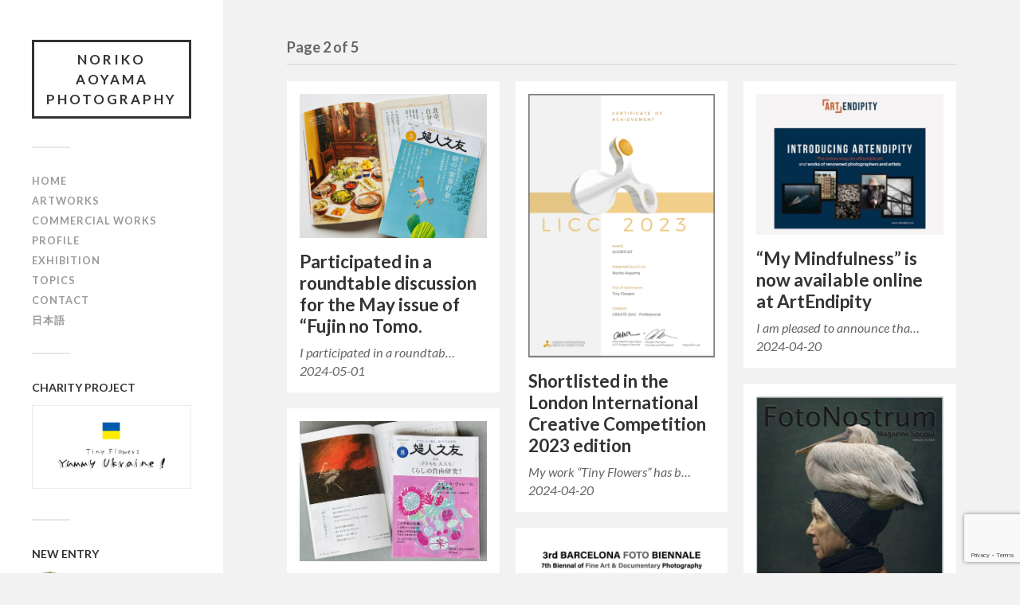

--- FILE ---
content_type: text/html; charset=UTF-8
request_url: https://n-aoyama.com/en/archive-en/page/2/
body_size: 12098
content:
<!DOCTYPE html>

<html class="no-js" dir="ltr" lang="en-US" prefix="og: https://ogp.me/ns#">

	<head profile="http://gmpg.org/xfn/11">
		
		<meta http-equiv="Content-Type" content="text/html; charset=UTF-8" />
		<meta name="viewport" content="width=device-width, initial-scale=1.0, maximum-scale=1.0, user-scalable=no" >
		 
		<title>ARCHIVE | Noriko Aoyama Photography - Part 2</title>

		<!-- All in One SEO 4.9.2 - aioseo.com -->
	<meta name="description" content="my portfolio" />
	<meta name="robots" content="noindex, nofollow, max-image-preview:large" />
	<meta name="author" content="noriko"/>
	<link rel="canonical" href="https://n-aoyama.com/en/archive-en/page/2/" />
	<link rel="prev" href="https://n-aoyama.com/en/archive-en/" />
	<link rel="next" href="https://n-aoyama.com/en/archive-en/page/3/" />
	<meta name="generator" content="All in One SEO (AIOSEO) 4.9.2" />

		<!-- Google tag (gtag.js) -->
<script async src="https://www.googletagmanager.com/gtag/js?id=G-YNLZBLF1SP"></script>
<script>
  window.dataLayer = window.dataLayer || [];
  function gtag(){dataLayer.push(arguments);}
  gtag('js', new Date());

  gtag('config', 'G-YNLZBLF1SP');
</script>
		<meta property="og:locale" content="en_US" />
		<meta property="og:site_name" content="Noriko Aoyama Photography" />
		<meta property="og:type" content="article" />
		<meta property="og:title" content="ARCHIVE | Noriko Aoyama Photography - Part 2" />
		<meta property="og:url" content="https://n-aoyama.com/en/archive-en/page/2/" />
		<meta property="article:published_time" content="2018-03-01T10:08:07+00:00" />
		<meta property="article:modified_time" content="2019-11-20T08:13:12+00:00" />
		<meta name="twitter:card" content="summary" />
		<meta name="twitter:title" content="ARCHIVE | Noriko Aoyama Photography - Part 2" />
		<script type="application/ld+json" class="aioseo-schema">
			{"@context":"https:\/\/schema.org","@graph":[{"@type":"BreadcrumbList","@id":"https:\/\/n-aoyama.com\/en\/archive-en\/page\/2\/#breadcrumblist","itemListElement":[{"@type":"ListItem","@id":"https:\/\/n-aoyama.com#listItem","position":1,"name":"Home","item":"https:\/\/n-aoyama.com","nextItem":{"@type":"ListItem","@id":"https:\/\/n-aoyama.com\/en\/archive-en\/#listItem","name":"ARCHIVE"}},{"@type":"ListItem","@id":"https:\/\/n-aoyama.com\/en\/archive-en\/#listItem","position":2,"name":"ARCHIVE","item":"https:\/\/n-aoyama.com\/en\/archive-en\/","nextItem":{"@type":"ListItem","@id":"https:\/\/n-aoyama.com\/en\/archive-en\/page\/2#listItem","name":"Page 2"},"previousItem":{"@type":"ListItem","@id":"https:\/\/n-aoyama.com#listItem","name":"Home"}},{"@type":"ListItem","@id":"https:\/\/n-aoyama.com\/en\/archive-en\/page\/2#listItem","position":3,"name":"Page 2","previousItem":{"@type":"ListItem","@id":"https:\/\/n-aoyama.com\/en\/archive-en\/#listItem","name":"ARCHIVE"}}]},{"@type":"CollectionPage","@id":"https:\/\/n-aoyama.com\/en\/archive-en\/page\/2\/#collectionpage","url":"https:\/\/n-aoyama.com\/en\/archive-en\/page\/2\/","name":"ARCHIVE | Noriko Aoyama Photography - Part 2","description":"my portfolio","inLanguage":"en-US","isPartOf":{"@id":"https:\/\/n-aoyama.com\/#website"},"breadcrumb":{"@id":"https:\/\/n-aoyama.com\/en\/archive-en\/page\/2\/#breadcrumblist"}},{"@type":"Organization","@id":"https:\/\/n-aoyama.com\/#organization","name":"Noriko Aoyama Photography","description":"my portfolio","url":"https:\/\/n-aoyama.com\/"},{"@type":"WebSite","@id":"https:\/\/n-aoyama.com\/#website","url":"https:\/\/n-aoyama.com\/","name":"Noriko Aoyama Photography","description":"my portfolio","inLanguage":"en-US","publisher":{"@id":"https:\/\/n-aoyama.com\/#organization"}}]}
		</script>
		<!-- All in One SEO -->

<script>document.documentElement.className = document.documentElement.className.replace("no-js","js");</script>
<link rel="alternate" type="application/rss+xml" title="Noriko Aoyama Photography &raquo; Feed" href="https://n-aoyama.com/en/feed/" />
<link rel="alternate" type="application/rss+xml" title="Noriko Aoyama Photography &raquo; Comments Feed" href="https://n-aoyama.com/en/comments/feed/" />
<style id='wp-img-auto-sizes-contain-inline-css' type='text/css'>
img:is([sizes=auto i],[sizes^="auto," i]){contain-intrinsic-size:3000px 1500px}
/*# sourceURL=wp-img-auto-sizes-contain-inline-css */
</style>
<link rel='stylesheet' id='sbi_styles-css' href='https://n-aoyama.com/wp-content/plugins/instagram-feed/css/sbi-styles.min.css?ver=6.10.0' type='text/css' media='all' />
<style id='wp-emoji-styles-inline-css' type='text/css'>

	img.wp-smiley, img.emoji {
		display: inline !important;
		border: none !important;
		box-shadow: none !important;
		height: 1em !important;
		width: 1em !important;
		margin: 0 0.07em !important;
		vertical-align: -0.1em !important;
		background: none !important;
		padding: 0 !important;
	}
/*# sourceURL=wp-emoji-styles-inline-css */
</style>
<style id='wp-block-library-inline-css' type='text/css'>
:root{--wp-block-synced-color:#7a00df;--wp-block-synced-color--rgb:122,0,223;--wp-bound-block-color:var(--wp-block-synced-color);--wp-editor-canvas-background:#ddd;--wp-admin-theme-color:#007cba;--wp-admin-theme-color--rgb:0,124,186;--wp-admin-theme-color-darker-10:#006ba1;--wp-admin-theme-color-darker-10--rgb:0,107,160.5;--wp-admin-theme-color-darker-20:#005a87;--wp-admin-theme-color-darker-20--rgb:0,90,135;--wp-admin-border-width-focus:2px}@media (min-resolution:192dpi){:root{--wp-admin-border-width-focus:1.5px}}.wp-element-button{cursor:pointer}:root .has-very-light-gray-background-color{background-color:#eee}:root .has-very-dark-gray-background-color{background-color:#313131}:root .has-very-light-gray-color{color:#eee}:root .has-very-dark-gray-color{color:#313131}:root .has-vivid-green-cyan-to-vivid-cyan-blue-gradient-background{background:linear-gradient(135deg,#00d084,#0693e3)}:root .has-purple-crush-gradient-background{background:linear-gradient(135deg,#34e2e4,#4721fb 50%,#ab1dfe)}:root .has-hazy-dawn-gradient-background{background:linear-gradient(135deg,#faaca8,#dad0ec)}:root .has-subdued-olive-gradient-background{background:linear-gradient(135deg,#fafae1,#67a671)}:root .has-atomic-cream-gradient-background{background:linear-gradient(135deg,#fdd79a,#004a59)}:root .has-nightshade-gradient-background{background:linear-gradient(135deg,#330968,#31cdcf)}:root .has-midnight-gradient-background{background:linear-gradient(135deg,#020381,#2874fc)}:root{--wp--preset--font-size--normal:16px;--wp--preset--font-size--huge:42px}.has-regular-font-size{font-size:1em}.has-larger-font-size{font-size:2.625em}.has-normal-font-size{font-size:var(--wp--preset--font-size--normal)}.has-huge-font-size{font-size:var(--wp--preset--font-size--huge)}.has-text-align-center{text-align:center}.has-text-align-left{text-align:left}.has-text-align-right{text-align:right}.has-fit-text{white-space:nowrap!important}#end-resizable-editor-section{display:none}.aligncenter{clear:both}.items-justified-left{justify-content:flex-start}.items-justified-center{justify-content:center}.items-justified-right{justify-content:flex-end}.items-justified-space-between{justify-content:space-between}.screen-reader-text{border:0;clip-path:inset(50%);height:1px;margin:-1px;overflow:hidden;padding:0;position:absolute;width:1px;word-wrap:normal!important}.screen-reader-text:focus{background-color:#ddd;clip-path:none;color:#444;display:block;font-size:1em;height:auto;left:5px;line-height:normal;padding:15px 23px 14px;text-decoration:none;top:5px;width:auto;z-index:100000}html :where(.has-border-color){border-style:solid}html :where([style*=border-top-color]){border-top-style:solid}html :where([style*=border-right-color]){border-right-style:solid}html :where([style*=border-bottom-color]){border-bottom-style:solid}html :where([style*=border-left-color]){border-left-style:solid}html :where([style*=border-width]){border-style:solid}html :where([style*=border-top-width]){border-top-style:solid}html :where([style*=border-right-width]){border-right-style:solid}html :where([style*=border-bottom-width]){border-bottom-style:solid}html :where([style*=border-left-width]){border-left-style:solid}html :where(img[class*=wp-image-]){height:auto;max-width:100%}:where(figure){margin:0 0 1em}html :where(.is-position-sticky){--wp-admin--admin-bar--position-offset:var(--wp-admin--admin-bar--height,0px)}@media screen and (max-width:600px){html :where(.is-position-sticky){--wp-admin--admin-bar--position-offset:0px}}

/*# sourceURL=wp-block-library-inline-css */
</style><style id='global-styles-inline-css' type='text/css'>
:root{--wp--preset--aspect-ratio--square: 1;--wp--preset--aspect-ratio--4-3: 4/3;--wp--preset--aspect-ratio--3-4: 3/4;--wp--preset--aspect-ratio--3-2: 3/2;--wp--preset--aspect-ratio--2-3: 2/3;--wp--preset--aspect-ratio--16-9: 16/9;--wp--preset--aspect-ratio--9-16: 9/16;--wp--preset--color--black: #000000;--wp--preset--color--cyan-bluish-gray: #abb8c3;--wp--preset--color--white: #ffffff;--wp--preset--color--pale-pink: #f78da7;--wp--preset--color--vivid-red: #cf2e2e;--wp--preset--color--luminous-vivid-orange: #ff6900;--wp--preset--color--luminous-vivid-amber: #fcb900;--wp--preset--color--light-green-cyan: #7bdcb5;--wp--preset--color--vivid-green-cyan: #00d084;--wp--preset--color--pale-cyan-blue: #8ed1fc;--wp--preset--color--vivid-cyan-blue: #0693e3;--wp--preset--color--vivid-purple: #9b51e0;--wp--preset--gradient--vivid-cyan-blue-to-vivid-purple: linear-gradient(135deg,rgb(6,147,227) 0%,rgb(155,81,224) 100%);--wp--preset--gradient--light-green-cyan-to-vivid-green-cyan: linear-gradient(135deg,rgb(122,220,180) 0%,rgb(0,208,130) 100%);--wp--preset--gradient--luminous-vivid-amber-to-luminous-vivid-orange: linear-gradient(135deg,rgb(252,185,0) 0%,rgb(255,105,0) 100%);--wp--preset--gradient--luminous-vivid-orange-to-vivid-red: linear-gradient(135deg,rgb(255,105,0) 0%,rgb(207,46,46) 100%);--wp--preset--gradient--very-light-gray-to-cyan-bluish-gray: linear-gradient(135deg,rgb(238,238,238) 0%,rgb(169,184,195) 100%);--wp--preset--gradient--cool-to-warm-spectrum: linear-gradient(135deg,rgb(74,234,220) 0%,rgb(151,120,209) 20%,rgb(207,42,186) 40%,rgb(238,44,130) 60%,rgb(251,105,98) 80%,rgb(254,248,76) 100%);--wp--preset--gradient--blush-light-purple: linear-gradient(135deg,rgb(255,206,236) 0%,rgb(152,150,240) 100%);--wp--preset--gradient--blush-bordeaux: linear-gradient(135deg,rgb(254,205,165) 0%,rgb(254,45,45) 50%,rgb(107,0,62) 100%);--wp--preset--gradient--luminous-dusk: linear-gradient(135deg,rgb(255,203,112) 0%,rgb(199,81,192) 50%,rgb(65,88,208) 100%);--wp--preset--gradient--pale-ocean: linear-gradient(135deg,rgb(255,245,203) 0%,rgb(182,227,212) 50%,rgb(51,167,181) 100%);--wp--preset--gradient--electric-grass: linear-gradient(135deg,rgb(202,248,128) 0%,rgb(113,206,126) 100%);--wp--preset--gradient--midnight: linear-gradient(135deg,rgb(2,3,129) 0%,rgb(40,116,252) 100%);--wp--preset--font-size--small: 13px;--wp--preset--font-size--medium: 20px;--wp--preset--font-size--large: 36px;--wp--preset--font-size--x-large: 42px;--wp--preset--spacing--20: 0.44rem;--wp--preset--spacing--30: 0.67rem;--wp--preset--spacing--40: 1rem;--wp--preset--spacing--50: 1.5rem;--wp--preset--spacing--60: 2.25rem;--wp--preset--spacing--70: 3.38rem;--wp--preset--spacing--80: 5.06rem;--wp--preset--shadow--natural: 6px 6px 9px rgba(0, 0, 0, 0.2);--wp--preset--shadow--deep: 12px 12px 50px rgba(0, 0, 0, 0.4);--wp--preset--shadow--sharp: 6px 6px 0px rgba(0, 0, 0, 0.2);--wp--preset--shadow--outlined: 6px 6px 0px -3px rgb(255, 255, 255), 6px 6px rgb(0, 0, 0);--wp--preset--shadow--crisp: 6px 6px 0px rgb(0, 0, 0);}:where(.is-layout-flex){gap: 0.5em;}:where(.is-layout-grid){gap: 0.5em;}body .is-layout-flex{display: flex;}.is-layout-flex{flex-wrap: wrap;align-items: center;}.is-layout-flex > :is(*, div){margin: 0;}body .is-layout-grid{display: grid;}.is-layout-grid > :is(*, div){margin: 0;}:where(.wp-block-columns.is-layout-flex){gap: 2em;}:where(.wp-block-columns.is-layout-grid){gap: 2em;}:where(.wp-block-post-template.is-layout-flex){gap: 1.25em;}:where(.wp-block-post-template.is-layout-grid){gap: 1.25em;}.has-black-color{color: var(--wp--preset--color--black) !important;}.has-cyan-bluish-gray-color{color: var(--wp--preset--color--cyan-bluish-gray) !important;}.has-white-color{color: var(--wp--preset--color--white) !important;}.has-pale-pink-color{color: var(--wp--preset--color--pale-pink) !important;}.has-vivid-red-color{color: var(--wp--preset--color--vivid-red) !important;}.has-luminous-vivid-orange-color{color: var(--wp--preset--color--luminous-vivid-orange) !important;}.has-luminous-vivid-amber-color{color: var(--wp--preset--color--luminous-vivid-amber) !important;}.has-light-green-cyan-color{color: var(--wp--preset--color--light-green-cyan) !important;}.has-vivid-green-cyan-color{color: var(--wp--preset--color--vivid-green-cyan) !important;}.has-pale-cyan-blue-color{color: var(--wp--preset--color--pale-cyan-blue) !important;}.has-vivid-cyan-blue-color{color: var(--wp--preset--color--vivid-cyan-blue) !important;}.has-vivid-purple-color{color: var(--wp--preset--color--vivid-purple) !important;}.has-black-background-color{background-color: var(--wp--preset--color--black) !important;}.has-cyan-bluish-gray-background-color{background-color: var(--wp--preset--color--cyan-bluish-gray) !important;}.has-white-background-color{background-color: var(--wp--preset--color--white) !important;}.has-pale-pink-background-color{background-color: var(--wp--preset--color--pale-pink) !important;}.has-vivid-red-background-color{background-color: var(--wp--preset--color--vivid-red) !important;}.has-luminous-vivid-orange-background-color{background-color: var(--wp--preset--color--luminous-vivid-orange) !important;}.has-luminous-vivid-amber-background-color{background-color: var(--wp--preset--color--luminous-vivid-amber) !important;}.has-light-green-cyan-background-color{background-color: var(--wp--preset--color--light-green-cyan) !important;}.has-vivid-green-cyan-background-color{background-color: var(--wp--preset--color--vivid-green-cyan) !important;}.has-pale-cyan-blue-background-color{background-color: var(--wp--preset--color--pale-cyan-blue) !important;}.has-vivid-cyan-blue-background-color{background-color: var(--wp--preset--color--vivid-cyan-blue) !important;}.has-vivid-purple-background-color{background-color: var(--wp--preset--color--vivid-purple) !important;}.has-black-border-color{border-color: var(--wp--preset--color--black) !important;}.has-cyan-bluish-gray-border-color{border-color: var(--wp--preset--color--cyan-bluish-gray) !important;}.has-white-border-color{border-color: var(--wp--preset--color--white) !important;}.has-pale-pink-border-color{border-color: var(--wp--preset--color--pale-pink) !important;}.has-vivid-red-border-color{border-color: var(--wp--preset--color--vivid-red) !important;}.has-luminous-vivid-orange-border-color{border-color: var(--wp--preset--color--luminous-vivid-orange) !important;}.has-luminous-vivid-amber-border-color{border-color: var(--wp--preset--color--luminous-vivid-amber) !important;}.has-light-green-cyan-border-color{border-color: var(--wp--preset--color--light-green-cyan) !important;}.has-vivid-green-cyan-border-color{border-color: var(--wp--preset--color--vivid-green-cyan) !important;}.has-pale-cyan-blue-border-color{border-color: var(--wp--preset--color--pale-cyan-blue) !important;}.has-vivid-cyan-blue-border-color{border-color: var(--wp--preset--color--vivid-cyan-blue) !important;}.has-vivid-purple-border-color{border-color: var(--wp--preset--color--vivid-purple) !important;}.has-vivid-cyan-blue-to-vivid-purple-gradient-background{background: var(--wp--preset--gradient--vivid-cyan-blue-to-vivid-purple) !important;}.has-light-green-cyan-to-vivid-green-cyan-gradient-background{background: var(--wp--preset--gradient--light-green-cyan-to-vivid-green-cyan) !important;}.has-luminous-vivid-amber-to-luminous-vivid-orange-gradient-background{background: var(--wp--preset--gradient--luminous-vivid-amber-to-luminous-vivid-orange) !important;}.has-luminous-vivid-orange-to-vivid-red-gradient-background{background: var(--wp--preset--gradient--luminous-vivid-orange-to-vivid-red) !important;}.has-very-light-gray-to-cyan-bluish-gray-gradient-background{background: var(--wp--preset--gradient--very-light-gray-to-cyan-bluish-gray) !important;}.has-cool-to-warm-spectrum-gradient-background{background: var(--wp--preset--gradient--cool-to-warm-spectrum) !important;}.has-blush-light-purple-gradient-background{background: var(--wp--preset--gradient--blush-light-purple) !important;}.has-blush-bordeaux-gradient-background{background: var(--wp--preset--gradient--blush-bordeaux) !important;}.has-luminous-dusk-gradient-background{background: var(--wp--preset--gradient--luminous-dusk) !important;}.has-pale-ocean-gradient-background{background: var(--wp--preset--gradient--pale-ocean) !important;}.has-electric-grass-gradient-background{background: var(--wp--preset--gradient--electric-grass) !important;}.has-midnight-gradient-background{background: var(--wp--preset--gradient--midnight) !important;}.has-small-font-size{font-size: var(--wp--preset--font-size--small) !important;}.has-medium-font-size{font-size: var(--wp--preset--font-size--medium) !important;}.has-large-font-size{font-size: var(--wp--preset--font-size--large) !important;}.has-x-large-font-size{font-size: var(--wp--preset--font-size--x-large) !important;}
/*# sourceURL=global-styles-inline-css */
</style>

<style id='classic-theme-styles-inline-css' type='text/css'>
/*! This file is auto-generated */
.wp-block-button__link{color:#fff;background-color:#32373c;border-radius:9999px;box-shadow:none;text-decoration:none;padding:calc(.667em + 2px) calc(1.333em + 2px);font-size:1.125em}.wp-block-file__button{background:#32373c;color:#fff;text-decoration:none}
/*# sourceURL=/wp-includes/css/classic-themes.min.css */
</style>
<link rel='stylesheet' id='contact-form-7-css' href='https://n-aoyama.com/wp-content/plugins/contact-form-7/includes/css/styles.css?ver=6.1.4' type='text/css' media='all' />
<link rel='stylesheet' id='responsive-lightbox-swipebox-css' href='https://n-aoyama.com/wp-content/plugins/responsive-lightbox/assets/swipebox/swipebox.min.css?ver=1.5.2' type='text/css' media='all' />
<link rel='stylesheet' id='sow-social-media-buttons-flat-4cfb32d14782-css' href='https://n-aoyama.com/wp-content/uploads/siteorigin-widgets/sow-social-media-buttons-flat-4cfb32d14782.css?ver=6.9' type='text/css' media='all' />
<link rel='stylesheet' id='tablepress-default-css' href='https://n-aoyama.com/wp-content/tablepress-combined.min.css?ver=29' type='text/css' media='all' />
<link rel='stylesheet' id='fukasawa_googleFonts-css' href='//fonts.googleapis.com/css?family=Lato%3A400%2C400italic%2C700%2C700italic&#038;ver=6.9' type='text/css' media='all' />
<link rel='stylesheet' id='fukasawa_genericons-css' href='https://n-aoyama.com/wp-content/themes/fukasawa/genericons/genericons.css?ver=6.9' type='text/css' media='all' />
<link rel='stylesheet' id='fukasawa_style-css' href='https://n-aoyama.com/wp-content/themes/fukasawa/style.css?ver=6.9' type='text/css' media='all' />
<!--n2css--><!--n2js--><script type="text/javascript" src="https://n-aoyama.com/wp-includes/js/jquery/jquery.min.js?ver=3.7.1" id="jquery-core-js"></script>
<script type="text/javascript" src="https://n-aoyama.com/wp-includes/js/jquery/jquery-migrate.min.js?ver=3.4.1" id="jquery-migrate-js"></script>
<script type="text/javascript" src="https://n-aoyama.com/wp-content/plugins/responsive-lightbox/assets/swipebox/jquery.swipebox.min.js?ver=1.5.2" id="responsive-lightbox-swipebox-js"></script>
<script type="text/javascript" src="https://n-aoyama.com/wp-includes/js/underscore.min.js?ver=1.13.7" id="underscore-js"></script>
<script type="text/javascript" src="https://n-aoyama.com/wp-content/plugins/responsive-lightbox/assets/infinitescroll/infinite-scroll.pkgd.min.js?ver=4.0.1" id="responsive-lightbox-infinite-scroll-js"></script>
<script type="text/javascript" id="responsive-lightbox-js-before">
/* <![CDATA[ */
var rlArgs = {"script":"swipebox","selector":"lightbox","customEvents":"","activeGalleries":true,"animation":true,"hideCloseButtonOnMobile":false,"removeBarsOnMobile":false,"hideBars":true,"hideBarsDelay":5000,"videoMaxWidth":1080,"useSVG":true,"loopAtEnd":true,"woocommerce_gallery":false,"ajaxurl":"https:\/\/n-aoyama.com\/wp-admin\/admin-ajax.php","nonce":"94b23b717d","preview":false,"postId":2069,"scriptExtension":false};

//# sourceURL=responsive-lightbox-js-before
/* ]]> */
</script>
<script type="text/javascript" src="https://n-aoyama.com/wp-content/plugins/responsive-lightbox/js/front.js?ver=2.5.5" id="responsive-lightbox-js"></script>
<script type="text/javascript" src="https://n-aoyama.com/wp-content/themes/fukasawa/js/flexslider.min.js?ver=1" id="fukasawa_flexslider-js"></script>
<link rel="https://api.w.org/" href="https://n-aoyama.com/wp-json/" /><link rel="EditURI" type="application/rsd+xml" title="RSD" href="https://n-aoyama.com/xmlrpc.php?rsd" />
<meta name="generator" content="WordPress 6.9" />
<style type="text/css" id="simple-css-output">.gallery-icon img{ padding:5px; border:none!important;}.gallery-caption{font-size:10px!important;line-height:1.2em!important;}.gallery-icon {margin:-20px 0px!important;}.post-inner{ width:100%;}.textwidget p{line-height: 120%;}.widget-title{font-size:14px!important;}p a {word-break: break-all;}// スマホの時だけ改行させるクラス.br-sp { display: none;}@media (max-width: 600px) { .br-sp { display: block; }}.textwidget p {margin-bottom:15px;}.pgc-1882-1-0 {border:none;}#pg-1882-0,#pg-1882-2,#pg-1882-3,#pg-1882-4,#pg-1882-5,#pg-1882-6,#pg-1882-7,#pg-1882-8,#pg-1882-9,#pg-1882-10,#pg-1882-11,#pg-1882-12{border-bottom:solid 1px #ddd;padding-bottom:20px;}/* 001 */.button001 a { font-size: 10pt; background: #eee; border-radius: 3px; position: relative; display: flex; justify-content: space-around; align-items: center; margin: 0 auto; max-width: 280px; padding: 10px 25px; color: #313131; transition: 0.3s ease-in-out; font-weight: 500;}.button001 a:hover { background: #313131; color: #FFF;}.button001 a:after { content: ''; width: 5px; height: 5px; border-top: 3px solid #313131; border-right: 3px solid #313131; transform: rotate(45deg) translateY(-50%); position: absolute; top: 50%; right: 20px; border-radius: 1px; transition: 0.3s ease-in-out;}.button001 a:hover:after { border-color: #FFF;}</style>      
	      <!-- Customizer CSS --> 
	      
	      <style type="text/css">
	           	           	           	           	           	           	           	           	           	           	           	           	           	           	           	           	           	           	           	           	           	           	           	           	           	           	           	           	           	           	           	           
	           	           	           	           
	           	           	           	           	      </style> 
	      
	      <!--/Customizer CSS-->
	      
      <link rel="icon" href="https://n-aoyama.com/wp-content/uploads/2019/04/cropped-56842859_623974531380530_1620021707970445312_n-32x32.jpg" sizes="32x32" />
<link rel="icon" href="https://n-aoyama.com/wp-content/uploads/2019/04/cropped-56842859_623974531380530_1620021707970445312_n-192x192.jpg" sizes="192x192" />
<link rel="apple-touch-icon" href="https://n-aoyama.com/wp-content/uploads/2019/04/cropped-56842859_623974531380530_1620021707970445312_n-180x180.jpg" />
<meta name="msapplication-TileImage" content="https://n-aoyama.com/wp-content/uploads/2019/04/cropped-56842859_623974531380530_1620021707970445312_n-270x270.jpg" />

<!-- Global site tag (gtag.js) - Google Analytics -->
<script async src="https://www.googletagmanager.com/gtag/js?id=UA-114685767-1"></script>
<script>
  window.dataLayer = window.dataLayer || [];
  function gtag(){dataLayer.push(arguments);}
  gtag('js', new Date());

  gtag('config', 'UA-114685767-1');
</script>


<div id="fb-root"></div>
<script async defer crossorigin="anonymous"
src="https://connect.facebook.net/ja_JP/sdk.js#xfbml=1&version=v12.0"
nonce="FBMA3EwO">
</script>

	<link rel='stylesheet' id='sow-social-media-buttons-flat-bdb00d1767ec-css' href='https://n-aoyama.com/wp-content/uploads/siteorigin-widgets/sow-social-media-buttons-flat-bdb00d1767ec.css?ver=6.9' type='text/css' media='all' />
<link rel='stylesheet' id='siteorigin-widget-icon-font-fontawesome-css' href='https://n-aoyama.com/wp-content/plugins/so-widgets-bundle/icons/fontawesome/style.css?ver=6.9' type='text/css' media='all' />
</head>
	
	<body class="blog paged paged-2 wp-theme-fukasawa wp-is-not-mobile">
	
		<div class="mobile-navigation">
	
			<ul class="mobile-menu">
						
				<li id="menu-item-548" class="menu-item menu-item-type-post_type menu-item-object-page menu-item-home menu-item-548"><a href="https://n-aoyama.com/en/">HOME</a></li>
<li id="menu-item-1553" class="menu-item menu-item-type-taxonomy menu-item-object-category menu-item-1553"><a href="https://n-aoyama.com/en/posts/category/artworks-en/">ARTWORKS</a></li>
<li id="menu-item-500" class="menu-item menu-item-type-post_type menu-item-object-page menu-item-500"><a href="https://n-aoyama.com/en/commercial-works-en/">COMMERCIAL WORKS</a></li>
<li id="menu-item-502" class="menu-item menu-item-type-post_type menu-item-object-page menu-item-502"><a href="https://n-aoyama.com/en/profile-en/">PROFILE</a></li>
<li id="menu-item-483" class="menu-item menu-item-type-taxonomy menu-item-object-category menu-item-483"><a href="https://n-aoyama.com/en/posts/category/exhibition-en/">EXHIBITION</a></li>
<li id="menu-item-485" class="menu-item menu-item-type-taxonomy menu-item-object-category menu-item-485"><a href="https://n-aoyama.com/en/posts/category/topics-en/">TOPICS</a></li>
<li id="menu-item-501" class="menu-item menu-item-type-post_type menu-item-object-page menu-item-501"><a href="https://n-aoyama.com/en/contact-en/">CONTACT</a></li>
<li id="menu-item-544-ja" class="lang-item lang-item-7 lang-item-ja lang-item-first menu-item menu-item-type-custom menu-item-object-custom menu-item-544-ja"><a href="https://n-aoyama.com/archive/" hreflang="ja" lang="ja">日本語</a></li>
				
			 </ul>
		 
		</div><!-- .mobile-navigation -->
	
		<div class="sidebar">
		
					
				<h1 class="blog-title">
					<a href="https://n-aoyama.com/en" title="Noriko Aoyama Photography &mdash; my portfolio" rel="home">Noriko Aoyama Photography</a>
				</h1>
				
						
			<a class="nav-toggle hidden" title="Click to view the navigation" href="#">
				<div class="bars">
				
					<div class="bar"></div>
					<div class="bar"></div>
					<div class="bar"></div>
					
					<div class="clear"></div>
				
				</div>
				
				<p>
					<span class="menu">MENU</span>
					<span class="close">CLOSE</span>
				</p>	
			</a>
			
				<ul class="main-menu">	
					<li class="menu-item menu-item-type-post_type menu-item-object-page menu-item-home menu-item-548"><a href="https://n-aoyama.com/en/">HOME</a></li>
<li class="menu-item menu-item-type-taxonomy menu-item-object-category menu-item-1553"><a href="https://n-aoyama.com/en/posts/category/artworks-en/">ARTWORKS</a></li>
<li class="menu-item menu-item-type-post_type menu-item-object-page menu-item-500"><a href="https://n-aoyama.com/en/commercial-works-en/">COMMERCIAL WORKS</a></li>
<li class="menu-item menu-item-type-post_type menu-item-object-page menu-item-502"><a href="https://n-aoyama.com/en/profile-en/">PROFILE</a></li>
<li class="menu-item menu-item-type-taxonomy menu-item-object-category menu-item-483"><a href="https://n-aoyama.com/en/posts/category/exhibition-en/">EXHIBITION</a></li>
<li class="menu-item menu-item-type-taxonomy menu-item-object-category menu-item-485"><a href="https://n-aoyama.com/en/posts/category/topics-en/">TOPICS</a></li>
<li class="menu-item menu-item-type-post_type menu-item-object-page menu-item-501"><a href="https://n-aoyama.com/en/contact-en/">CONTACT</a></li>
<li class="lang-item lang-item-7 lang-item-ja lang-item-first menu-item menu-item-type-custom menu-item-object-custom menu-item-544-ja"><a href="https://n-aoyama.com/archive/" hreflang="ja" lang="ja">日本語</a></li>
	
				</ul>
				
				
					<div class="widgets">

						<div class="widget widget_media_image"><div class="widget-content"><h3 class="widget-title">CHARITY PROJECT</h3><a href="https://n-aoyama.com/charity-project-en/"><img width="300" height="158" src="https://n-aoyama.com/wp-content/uploads/2024/09/ogp-300x158.png" class="image wp-image-1838  attachment-medium size-medium" alt="" style="max-width: 100%; height: auto;" decoding="async" srcset="https://n-aoyama.com/wp-content/uploads/2024/09/ogp-300x158.png 300w, https://n-aoyama.com/wp-content/uploads/2024/09/ogp-1024x538.png 1024w, https://n-aoyama.com/wp-content/uploads/2024/09/ogp-768x403.png 768w, https://n-aoyama.com/wp-content/uploads/2024/09/ogp-973x511.png 973w, https://n-aoyama.com/wp-content/uploads/2024/09/ogp-508x267.png 508w, https://n-aoyama.com/wp-content/uploads/2024/09/ogp.png 1200w" sizes="(max-width: 300px) 100vw, 300px" /></a></div><div class="clear"></div></div><div class="widget widget_fukasawa_recent_posts"><div class="widget-content"><h3 class="widget-title">NEW ENTRY</h3>		
			<ul>
				
							
						<li>
						
							<a href="https://n-aoyama.com/en/posts/2194/" title="Participated in the Ukrainian Embassy booth at the Minato Citizens&#8217; Festival">
									
								<div class="post-icon">
								
									<img width="150" height="150" src="https://n-aoyama.com/wp-content/uploads/2025/01/IMG_1270-150x150.jpg" class="attachment-thumbnail size-thumbnail wp-post-image" alt="" decoding="async" srcset="https://n-aoyama.com/wp-content/uploads/2025/01/IMG_1270-150x150.jpg 150w, https://n-aoyama.com/wp-content/uploads/2025/01/IMG_1270-88x88.jpg 88w" sizes="(max-width: 150px) 100vw, 150px" />									
								</div>
								
								<div class="inner">
												
									<p class="title">Participated in the Ukrainian Embassy booth at the Minato Citizens&#8217; Festival</p>
									<p class="meta">2025-01-18</p>
								
								</div>
								
								<div class="clear"></div>
													
							</a>
							
						</li>
		
								
						<li>
						
							<a href="https://n-aoyama.com/en/posts/2145/" title="Exhibition of works related to the &#8216;Tiny Flowers&#8217; project at Notre Dame Jogakuin">
									
								<div class="post-icon">
								
									<img width="150" height="150" src="https://n-aoyama.com/wp-content/uploads/2024/11/IMG_5425-1v2-150x150.jpg" class="attachment-thumbnail size-thumbnail wp-post-image" alt="" decoding="async" srcset="https://n-aoyama.com/wp-content/uploads/2024/11/IMG_5425-1v2-150x150.jpg 150w, https://n-aoyama.com/wp-content/uploads/2024/11/IMG_5425-1v2-88x88.jpg 88w" sizes="(max-width: 150px) 100vw, 150px" />									
								</div>
								
								<div class="inner">
												
									<p class="title">Exhibition of works related to the &#8216;Tiny Flowers&#8217; project at Notre Dame Jogakuin</p>
									<p class="meta">2024-09-20</p>
								
								</div>
								
								<div class="clear"></div>
													
							</a>
							
						</li>
		
							
			</ul>
					
		</div><div class="clear"></div></div><div class="widget widget_polylang"><div class="widget-content"><h3 class="widget-title">LANGUAGE</h3><ul>
	<li class="lang-item lang-item-7 lang-item-ja lang-item-first"><a lang="ja" hreflang="ja" href="https://n-aoyama.com/archive/">日本語</a></li>
</ul>
</div><div class="clear"></div></div><div class="widget widget_sow-social-media-buttons"><div class="widget-content"><div
			
			class="so-widget-sow-social-media-buttons so-widget-sow-social-media-buttons-flat-bdb00d1767ec"
			
		>

<div class="social-media-button-container">
	
		<a 
		class="ow-button-hover sow-social-media-button-facebook-0 sow-social-media-button" title="Noriko Aoyama Photography on Facebook" aria-label="Noriko Aoyama Photography on Facebook" target="_blank" rel="noopener noreferrer" href="https://www.facebook.com/norikofoto/" 		>
			<span>
								<span class="sow-icon-fontawesome sow-fab" data-sow-icon="&#xf39e;"
		 
		aria-hidden="true"></span>							</span>
		</a>
	
		<a 
		class="ow-button-hover sow-social-media-button-instagram-0 sow-social-media-button" title="Noriko Aoyama Photography on Instagram" aria-label="Noriko Aoyama Photography on Instagram" target="_blank" rel="noopener noreferrer" href="https://www.instagram.com/norikofoto/" 		>
			<span>
								<span class="sow-icon-fontawesome sow-fab" data-sow-icon="&#xf16d;"
		 
		aria-hidden="true"></span>							</span>
		</a>
	</div>
</div></div><div class="clear"></div></div>					</div>

				
				<div class="credits">

					<p>&copy; 2026 <a href="https://n-aoyama.com/en/">Noriko Aoyama Photography</a>.</p>

				</div>

				<div class="clear"></div>
							
		</div><!-- .sidebar -->
	
		<div class="wrapper" id="wrapper">
<div class="content">
																	                    
			
			<div class="page-title">
			
				<h4>Page 2 of 5</h4>
				
			</div><!-- .page-title -->
			
			<div class="clear"></div>
		
			
		<div class="posts" id="posts">
				
			<div class="post-container">

	<div id="post-2069" class="post-2069 post type-post status-publish format-standard has-post-thumbnail hentry category-topics-en">
	
				
			<a class="featured-media" title="Participated in a roundtable discussion for the May issue of &#8220;Fujin no Tomo." href="https://n-aoyama.com/en/posts/2069/">	
				
				<img width="508" height="392" src="https://n-aoyama.com/wp-content/uploads/2024/10/IMG_1176-508x392.jpg" class="attachment-post-thumb size-post-thumb wp-post-image" alt="" decoding="async" fetchpriority="high" srcset="https://n-aoyama.com/wp-content/uploads/2024/10/IMG_1176-508x392.jpg 508w, https://n-aoyama.com/wp-content/uploads/2024/10/IMG_1176-300x231.jpg 300w, https://n-aoyama.com/wp-content/uploads/2024/10/IMG_1176-1024x790.jpg 1024w, https://n-aoyama.com/wp-content/uploads/2024/10/IMG_1176-768x592.jpg 768w, https://n-aoyama.com/wp-content/uploads/2024/10/IMG_1176-1536x1184.jpg 1536w, https://n-aoyama.com/wp-content/uploads/2024/10/IMG_1176-2048x1579.jpg 2048w, https://n-aoyama.com/wp-content/uploads/2024/10/IMG_1176-973x750.jpg 973w" sizes="(max-width: 508px) 100vw, 508px" />				
			</a><!-- .featured-media -->
				
				
							
			<div class="post-header">
				
			    <h2 class="post-title"><a href="https://n-aoyama.com/en/posts/2069/" title="Participated in a roundtable discussion for the May issue of &#8220;Fujin no Tomo.">Participated in a roundtable discussion for the May issue of &#8220;Fujin no Tomo.</a></h2>
			    	    
			</div><!-- .post-header -->
		
				
		<div class="post-excerpt">
		
			<p>I participated in a roundtab&#8230;</p>
			<p class="meta">2024-05-01</p>
		</div>
		
			
	</div><!-- .post -->

</div><!-- .post-container --><div class="post-container">

	<div id="post-1753" class="post-1753 post type-post status-publish format-standard has-post-thumbnail hentry category-topics-en">
	
				
			<a class="featured-media" title="Shortlisted in the London International Creative Competition 2023 edition" href="https://n-aoyama.com/en/posts/1753/">	
				
				<img width="508" height="717" src="https://n-aoyama.com/wp-content/uploads/2024/04/10e596606cb6ecaa852593f3c0bdd462-508x717.png" class="attachment-post-thumb size-post-thumb wp-post-image" alt="" decoding="async" srcset="https://n-aoyama.com/wp-content/uploads/2024/04/10e596606cb6ecaa852593f3c0bdd462-508x717.png 508w, https://n-aoyama.com/wp-content/uploads/2024/04/10e596606cb6ecaa852593f3c0bdd462-213x300.png 213w, https://n-aoyama.com/wp-content/uploads/2024/04/10e596606cb6ecaa852593f3c0bdd462.png 604w" sizes="(max-width: 508px) 100vw, 508px" />				
			</a><!-- .featured-media -->
				
				
							
			<div class="post-header">
				
			    <h2 class="post-title"><a href="https://n-aoyama.com/en/posts/1753/" title="Shortlisted in the London International Creative Competition 2023 edition">Shortlisted in the London International Creative Competition 2023 edition</a></h2>
			    	    
			</div><!-- .post-header -->
		
				
		<div class="post-excerpt">
		
			<p>My work &#8220;Tiny Flowers&#8221; has b&#8230;</p>
			<p class="meta">2024-04-20</p>
		</div>
		
			
	</div><!-- .post -->

</div><!-- .post-container --><div class="post-container">

	<div id="post-1744" class="post-1744 post type-post status-publish format-standard has-post-thumbnail hentry category-topics-en">
	
				
			<a class="featured-media" title="&#8220;My Mindfulness&#8221; is now available online at ArtEndipity" href="https://n-aoyama.com/en/posts/1744/">	
				
				<img width="508" height="385" src="https://n-aoyama.com/wp-content/uploads/2024/04/433430964_6497839013652326_3755195807024795376_n-1-508x385.jpg" class="attachment-post-thumb size-post-thumb wp-post-image" alt="" decoding="async" srcset="https://n-aoyama.com/wp-content/uploads/2024/04/433430964_6497839013652326_3755195807024795376_n-1-508x385.jpg 508w, https://n-aoyama.com/wp-content/uploads/2024/04/433430964_6497839013652326_3755195807024795376_n-1-300x227.jpg 300w, https://n-aoyama.com/wp-content/uploads/2024/04/433430964_6497839013652326_3755195807024795376_n-1.jpg 632w" sizes="(max-width: 508px) 100vw, 508px" />				
			</a><!-- .featured-media -->
				
				
							
			<div class="post-header">
				
			    <h2 class="post-title"><a href="https://n-aoyama.com/en/posts/1744/" title="&#8220;My Mindfulness&#8221; is now available online at ArtEndipity">&#8220;My Mindfulness&#8221; is now available online at ArtEndipity</a></h2>
			    	    
			</div><!-- .post-header -->
		
				
		<div class="post-excerpt">
		
			<p>I am pleased to announce tha&#8230;</p>
			<p class="meta">2024-04-20</p>
		</div>
		
			
	</div><!-- .post -->

</div><!-- .post-container --><div class="post-container">

	<div id="post-1736" class="post-1736 post type-post status-publish format-standard has-post-thumbnail hentry category-topics-en">
	
				
			<a class="featured-media" title="the 22nd Annual Julia Margaret Cameron Awards, Honorable mention" href="https://n-aoyama.com/en/posts/1736/">	
				
				<img width="508" height="664" src="https://n-aoyama.com/wp-content/uploads/2024/04/659531fc0850118027fd1b3a5bfe2a4c-508x664.jpg" class="attachment-post-thumb size-post-thumb wp-post-image" alt="" decoding="async" loading="lazy" srcset="https://n-aoyama.com/wp-content/uploads/2024/04/659531fc0850118027fd1b3a5bfe2a4c-508x664.jpg 508w, https://n-aoyama.com/wp-content/uploads/2024/04/659531fc0850118027fd1b3a5bfe2a4c-229x300.jpg 229w, https://n-aoyama.com/wp-content/uploads/2024/04/659531fc0850118027fd1b3a5bfe2a4c-783x1024.jpg 783w, https://n-aoyama.com/wp-content/uploads/2024/04/659531fc0850118027fd1b3a5bfe2a4c-768x1004.jpg 768w, https://n-aoyama.com/wp-content/uploads/2024/04/659531fc0850118027fd1b3a5bfe2a4c.jpg 871w" sizes="auto, (max-width: 508px) 100vw, 508px" />				
			</a><!-- .featured-media -->
				
				
							
			<div class="post-header">
				
			    <h2 class="post-title"><a href="https://n-aoyama.com/en/posts/1736/" title="the 22nd Annual Julia Margaret Cameron Awards, Honorable mention">the 22nd Annual Julia Margaret Cameron Awards, Honorable mention</a></h2>
			    	    
			</div><!-- .post-header -->
		
				
		<div class="post-excerpt">
		
			<p>At the 22nd Annual Julia Mar&#8230;</p>
			<p class="meta">2024-04-20</p>
		</div>
		
			
	</div><!-- .post -->

</div><!-- .post-container --><div class="post-container">

	<div id="post-1729" class="post-1729 post type-post status-publish format-standard has-post-thumbnail hentry category-topics-en">
	
				
			<a class="featured-media" title="My works were published in the magazine “Fujinnotomo”" href="https://n-aoyama.com/en/posts/1729/">	
				
				<img width="508" height="381" src="https://n-aoyama.com/wp-content/uploads/2024/04/358046844_5604475899655313_5982480548555137575_n-508x381.jpg" class="attachment-post-thumb size-post-thumb wp-post-image" alt="" decoding="async" loading="lazy" srcset="https://n-aoyama.com/wp-content/uploads/2024/04/358046844_5604475899655313_5982480548555137575_n-508x381.jpg 508w, https://n-aoyama.com/wp-content/uploads/2024/04/358046844_5604475899655313_5982480548555137575_n-300x225.jpg 300w, https://n-aoyama.com/wp-content/uploads/2024/04/358046844_5604475899655313_5982480548555137575_n-1024x768.jpg 1024w, https://n-aoyama.com/wp-content/uploads/2024/04/358046844_5604475899655313_5982480548555137575_n-768x576.jpg 768w, https://n-aoyama.com/wp-content/uploads/2024/04/358046844_5604475899655313_5982480548555137575_n-1536x1152.jpg 1536w, https://n-aoyama.com/wp-content/uploads/2024/04/358046844_5604475899655313_5982480548555137575_n-973x730.jpg 973w, https://n-aoyama.com/wp-content/uploads/2024/04/358046844_5604475899655313_5982480548555137575_n.jpg 2048w" sizes="auto, (max-width: 508px) 100vw, 508px" />				
			</a><!-- .featured-media -->
				
				
							
			<div class="post-header">
				
			    <h2 class="post-title"><a href="https://n-aoyama.com/en/posts/1729/" title="My works were published in the magazine “Fujinnotomo”">My works were published in the magazine “Fujinnotomo”</a></h2>
			    	    
			</div><!-- .post-header -->
		
				
		<div class="post-excerpt">
		
			<p>Three of my works from “Tiny&#8230;</p>
			<p class="meta">2024-04-20</p>
		</div>
		
			
	</div><!-- .post -->

</div><!-- .post-container --><div class="post-container">

	<div id="post-1606" class="post-1606 post type-post status-publish format-standard has-post-thumbnail hentry category-exhibition-en">
	
				
			<a class="featured-media" title="FotoNostrum and Barcelona Foto Biennale_2022" href="https://n-aoyama.com/en/posts/1606/">	
				
				<img width="508" height="721" src="https://n-aoyama.com/wp-content/uploads/2022/12/INVITATION-Biennale-Nov_-508x721.jpg" class="attachment-post-thumb size-post-thumb wp-post-image" alt="" decoding="async" loading="lazy" srcset="https://n-aoyama.com/wp-content/uploads/2022/12/INVITATION-Biennale-Nov_-508x721.jpg 508w, https://n-aoyama.com/wp-content/uploads/2022/12/INVITATION-Biennale-Nov_-211x300.jpg 211w, https://n-aoyama.com/wp-content/uploads/2022/12/INVITATION-Biennale-Nov_-722x1024.jpg 722w, https://n-aoyama.com/wp-content/uploads/2022/12/INVITATION-Biennale-Nov_-768x1090.jpg 768w, https://n-aoyama.com/wp-content/uploads/2022/12/INVITATION-Biennale-Nov_-973x1381.jpg 973w, https://n-aoyama.com/wp-content/uploads/2022/12/INVITATION-Biennale-Nov_.jpg 1057w" sizes="auto, (max-width: 508px) 100vw, 508px" />				
			</a><!-- .featured-media -->
				
				
							
			<div class="post-header">
				
			    <h2 class="post-title"><a href="https://n-aoyama.com/en/posts/1606/" title="FotoNostrum and Barcelona Foto Biennale_2022">FotoNostrum and Barcelona Foto Biennale_2022</a></h2>
			    	    
			</div><!-- .post-header -->
		
				
		<div class="post-excerpt">
		
			<p>I am pleased to announce tha&#8230;</p>
			<p class="meta">2022-12-28</p>
		</div>
		
			
	</div><!-- .post -->

</div><!-- .post-container --><div class="post-container">

	<div id="post-1580" class="post-1580 post type-post status-publish format-standard has-post-thumbnail hentry category-exhibition-en">
	
				
			<a class="featured-media" title="&#8220;The Defense of Peace&#8221; SAMURAI FOTO Group Exhibition 2022" href="https://n-aoyama.com/en/posts/1580/">	
				
				<img width="508" height="339" src="https://n-aoyama.com/wp-content/uploads/2022/12/311249130_5505862976174286_1067567175423004774_n-508x339.jpg" class="attachment-post-thumb size-post-thumb wp-post-image" alt="" decoding="async" loading="lazy" srcset="https://n-aoyama.com/wp-content/uploads/2022/12/311249130_5505862976174286_1067567175423004774_n-508x339.jpg 508w, https://n-aoyama.com/wp-content/uploads/2022/12/311249130_5505862976174286_1067567175423004774_n-300x200.jpg 300w, https://n-aoyama.com/wp-content/uploads/2022/12/311249130_5505862976174286_1067567175423004774_n-1024x683.jpg 1024w, https://n-aoyama.com/wp-content/uploads/2022/12/311249130_5505862976174286_1067567175423004774_n-768x512.jpg 768w, https://n-aoyama.com/wp-content/uploads/2022/12/311249130_5505862976174286_1067567175423004774_n-1536x1024.jpg 1536w, https://n-aoyama.com/wp-content/uploads/2022/12/311249130_5505862976174286_1067567175423004774_n-973x649.jpg 973w, https://n-aoyama.com/wp-content/uploads/2022/12/311249130_5505862976174286_1067567175423004774_n-272x182.jpg 272w, https://n-aoyama.com/wp-content/uploads/2022/12/311249130_5505862976174286_1067567175423004774_n.jpg 1800w" sizes="auto, (max-width: 508px) 100vw, 508px" />				
			</a><!-- .featured-media -->
				
				
							
			<div class="post-header">
				
			    <h2 class="post-title"><a href="https://n-aoyama.com/en/posts/1580/" title="&#8220;The Defense of Peace&#8221; SAMURAI FOTO Group Exhibition 2022">&#8220;The Defense of Peace&#8221; SAMURAI FOTO Group Exhibition 2022</a></h2>
			    	    
			</div><!-- .post-header -->
		
				
		<div class="post-excerpt">
		
			<p>I participated in the SAMURA&#8230;</p>
			<p class="meta">2022-12-28</p>
		</div>
		
			
	</div><!-- .post -->

</div><!-- .post-container --><div class="post-container">

	<div id="post-1559" class="post-1559 post type-post status-publish format-standard has-post-thumbnail hentry category-topics-en">
	
				
			<a class="featured-media" title="PX3-2021 Prix de la Photographie Paris, Honorable Mention" href="https://n-aoyama.com/en/posts/1559/">	
				
				<img width="334" height="500" src="https://n-aoyama.com/wp-content/uploads/2022/09/CERTIFICATE.jpg" class="attachment-post-thumb size-post-thumb wp-post-image" alt="" decoding="async" loading="lazy" srcset="https://n-aoyama.com/wp-content/uploads/2022/09/CERTIFICATE.jpg 334w, https://n-aoyama.com/wp-content/uploads/2022/09/CERTIFICATE-200x300.jpg 200w" sizes="auto, (max-width: 334px) 100vw, 334px" />				
			</a><!-- .featured-media -->
				
				
							
			<div class="post-header">
				
			    <h2 class="post-title"><a href="https://n-aoyama.com/en/posts/1559/" title="PX3-2021 Prix de la Photographie Paris, Honorable Mention">PX3-2021 Prix de la Photographie Paris, Honorable Mention</a></h2>
			    	    
			</div><!-- .post-header -->
		
				
		<div class="post-excerpt">
		
			<p>&nbsp; My works have been aw&#8230;</p>
			<p class="meta">2022-09-27</p>
		</div>
		
			
	</div><!-- .post -->

</div><!-- .post-container --><div class="post-container">

	<div id="post-1544" class="post-1544 post type-post status-publish format-standard has-post-thumbnail hentry category-artworks-en">
	
				
			<a class="featured-media" title="Tiny Flowers" href="https://n-aoyama.com/en/posts/1544/">	
				
				<img width="508" height="359" src="https://n-aoyama.com/wp-content/uploads/2022/09/01_TinyFlowers-508x359.jpg" class="attachment-post-thumb size-post-thumb wp-post-image" alt="" decoding="async" loading="lazy" srcset="https://n-aoyama.com/wp-content/uploads/2022/09/01_TinyFlowers-508x359.jpg 508w, https://n-aoyama.com/wp-content/uploads/2022/09/01_TinyFlowers-300x212.jpg 300w, https://n-aoyama.com/wp-content/uploads/2022/09/01_TinyFlowers-1024x724.jpg 1024w, https://n-aoyama.com/wp-content/uploads/2022/09/01_TinyFlowers-768x543.jpg 768w, https://n-aoyama.com/wp-content/uploads/2022/09/01_TinyFlowers-973x688.jpg 973w, https://n-aoyama.com/wp-content/uploads/2022/09/01_TinyFlowers.jpg 1500w" sizes="auto, (max-width: 508px) 100vw, 508px" />				
			</a><!-- .featured-media -->
				
				
							
			<div class="post-header">
				
			    <h2 class="post-title"><a href="https://n-aoyama.com/en/posts/1544/" title="Tiny Flowers">Tiny Flowers</a></h2>
			    	    
			</div><!-- .post-header -->
		
				
		<div class="post-excerpt">
		
			<p>&#8212;&#8211; 2022 / On-going &#8212;&#8211; &#8230;</p>
			<p class="meta">2022-09-27</p>
		</div>
		
			
	</div><!-- .post -->

</div><!-- .post-container --><div class="post-container">

	<div id="post-1528" class="post-1528 post type-post status-publish format-standard has-post-thumbnail hentry category-exhibition-en">
	
				
			<a class="featured-media" title="“The Power Of Photography” SAMURAI FOTO Group Exhibition 2021" href="https://n-aoyama.com/en/posts/1528/">	
				
				<img width="508" height="339" src="https://n-aoyama.com/wp-content/uploads/2021/04/00-2-508x339.jpg" class="attachment-post-thumb size-post-thumb wp-post-image" alt="" decoding="async" loading="lazy" srcset="https://n-aoyama.com/wp-content/uploads/2021/04/00-2-508x339.jpg 508w, https://n-aoyama.com/wp-content/uploads/2021/04/00-2-300x200.jpg 300w, https://n-aoyama.com/wp-content/uploads/2021/04/00-2-1024x683.jpg 1024w, https://n-aoyama.com/wp-content/uploads/2021/04/00-2-768x512.jpg 768w, https://n-aoyama.com/wp-content/uploads/2021/04/00-2-973x649.jpg 973w, https://n-aoyama.com/wp-content/uploads/2021/04/00-2-272x182.jpg 272w, https://n-aoyama.com/wp-content/uploads/2021/04/00-2.jpg 1500w" sizes="auto, (max-width: 508px) 100vw, 508px" />				
			</a><!-- .featured-media -->
				
				
							
			<div class="post-header">
				
			    <h2 class="post-title"><a href="https://n-aoyama.com/en/posts/1528/" title="“The Power Of Photography” SAMURAI FOTO Group Exhibition 2021">“The Power Of Photography” SAMURAI FOTO Group Exhibition 2021</a></h2>
			    	    
			</div><!-- .post-header -->
		
				
		<div class="post-excerpt">
		
			<p>I participated in the SAMURA&#8230;</p>
			<p class="meta">2022-09-27</p>
		</div>
		
			
	</div><!-- .post -->

</div><!-- .post-container -->		
	</div><!-- .posts -->
	
			
		<div class="archive-nav">
				
			<a href="https://n-aoyama.com/en/archive-en/page/3/" class="archive-nav-older fleft">Older posts &rarr;</a>				
			<a href="https://n-aoyama.com/en/archive-en/" class="archive-nav-newer fright">&larr; Newer posts</a>			
			<div class="clear"></div>
						
		</div><!-- .archive-nav -->
						
			
</div><!-- .content -->
	              	        


    </div><!-- .wrapper -->

<script type="speculationrules">
{"prefetch":[{"source":"document","where":{"and":[{"href_matches":"/*"},{"not":{"href_matches":["/wp-*.php","/wp-admin/*","/wp-content/uploads/*","/wp-content/*","/wp-content/plugins/*","/wp-content/themes/fukasawa/*","/*\\?(.+)"]}},{"not":{"selector_matches":"a[rel~=\"nofollow\"]"}},{"not":{"selector_matches":".no-prefetch, .no-prefetch a"}}]},"eagerness":"conservative"}]}
</script>
<!-- Instagram Feed JS -->
<script type="text/javascript">
var sbiajaxurl = "https://n-aoyama.com/wp-admin/admin-ajax.php";
</script>
<script type="module"  src="https://n-aoyama.com/wp-content/plugins/all-in-one-seo-pack/dist/Lite/assets/table-of-contents.95d0dfce.js?ver=4.9.2" id="aioseo/js/src/vue/standalone/blocks/table-of-contents/frontend.js-js"></script>
<script type="text/javascript" src="https://n-aoyama.com/wp-includes/js/dist/hooks.min.js?ver=dd5603f07f9220ed27f1" id="wp-hooks-js"></script>
<script type="text/javascript" src="https://n-aoyama.com/wp-includes/js/dist/i18n.min.js?ver=c26c3dc7bed366793375" id="wp-i18n-js"></script>
<script type="text/javascript" id="wp-i18n-js-after">
/* <![CDATA[ */
wp.i18n.setLocaleData( { 'text direction\u0004ltr': [ 'ltr' ] } );
//# sourceURL=wp-i18n-js-after
/* ]]> */
</script>
<script type="text/javascript" src="https://n-aoyama.com/wp-content/plugins/contact-form-7/includes/swv/js/index.js?ver=6.1.4" id="swv-js"></script>
<script type="text/javascript" id="contact-form-7-js-before">
/* <![CDATA[ */
var wpcf7 = {
    "api": {
        "root": "https:\/\/n-aoyama.com\/wp-json\/",
        "namespace": "contact-form-7\/v1"
    }
};
//# sourceURL=contact-form-7-js-before
/* ]]> */
</script>
<script type="text/javascript" src="https://n-aoyama.com/wp-content/plugins/contact-form-7/includes/js/index.js?ver=6.1.4" id="contact-form-7-js"></script>
<script type="text/javascript" id="wpfront-scroll-top-js-extra">
/* <![CDATA[ */
var wpfront_scroll_top_data = {"data":{"css":"#wpfront-scroll-top-container{position:fixed;cursor:pointer;z-index:9999;border:none;outline:none;background-color:rgba(0,0,0,0);box-shadow:none;outline-style:none;text-decoration:none;opacity:0;display:none;align-items:center;justify-content:center;margin:0;padding:0}#wpfront-scroll-top-container.show{display:flex;opacity:1}#wpfront-scroll-top-container .sr-only{position:absolute;width:1px;height:1px;padding:0;margin:-1px;overflow:hidden;clip:rect(0,0,0,0);white-space:nowrap;border:0}#wpfront-scroll-top-container .text-holder{padding:3px 10px;-webkit-border-radius:3px;border-radius:3px;-webkit-box-shadow:4px 4px 5px 0px rgba(50,50,50,.5);-moz-box-shadow:4px 4px 5px 0px rgba(50,50,50,.5);box-shadow:4px 4px 5px 0px rgba(50,50,50,.5)}#wpfront-scroll-top-container{right:20px;bottom:20px;}#wpfront-scroll-top-container img{width:40px;height:40px;}#wpfront-scroll-top-container .text-holder{color:#ffffff;background-color:#000000;width:40px;height:40px;line-height:40px;}#wpfront-scroll-top-container .text-holder:hover{background-color:#000000;}#wpfront-scroll-top-container i{color:#000000;}","html":"\u003Cbutton id=\"wpfront-scroll-top-container\" aria-label=\"\" title=\"\" \u003E\u003Cimg src=\"https://n-aoyama.com/wp-content/plugins/wpfront-scroll-top/includes/assets/icons/1.png\" alt=\"\" title=\"\"\u003E\u003C/button\u003E","data":{"hide_iframe":false,"button_fade_duration":200,"auto_hide":false,"auto_hide_after":2,"scroll_offset":100,"button_opacity":0.8,"button_action":"top","button_action_element_selector":"","button_action_container_selector":"html, body","button_action_element_offset":0,"scroll_duration":400}}};
//# sourceURL=wpfront-scroll-top-js-extra
/* ]]> */
</script>
<script type="text/javascript" src="https://n-aoyama.com/wp-content/plugins/wpfront-scroll-top/includes/assets/wpfront-scroll-top.min.js?ver=3.0.1.09211" id="wpfront-scroll-top-js"></script>
<script type="text/javascript" src="https://n-aoyama.com/wp-includes/js/imagesloaded.min.js?ver=5.0.0" id="imagesloaded-js"></script>
<script type="text/javascript" src="https://n-aoyama.com/wp-includes/js/masonry.min.js?ver=4.2.2" id="masonry-js"></script>
<script type="text/javascript" src="https://n-aoyama.com/wp-content/themes/fukasawa/js/global.js?ver=6.9" id="fukasawa_global-js"></script>
<script type="text/javascript" src="https://www.google.com/recaptcha/api.js?render=6LdHnaIoAAAAABc855YVXn1uGyD_hJwYRTMBxDvd&amp;ver=3.0" id="google-recaptcha-js"></script>
<script type="text/javascript" src="https://n-aoyama.com/wp-includes/js/dist/vendor/wp-polyfill.min.js?ver=3.15.0" id="wp-polyfill-js"></script>
<script type="text/javascript" id="wpcf7-recaptcha-js-before">
/* <![CDATA[ */
var wpcf7_recaptcha = {
    "sitekey": "6LdHnaIoAAAAABc855YVXn1uGyD_hJwYRTMBxDvd",
    "actions": {
        "homepage": "homepage",
        "contactform": "contactform"
    }
};
//# sourceURL=wpcf7-recaptcha-js-before
/* ]]> */
</script>
<script type="text/javascript" src="https://n-aoyama.com/wp-content/plugins/contact-form-7/modules/recaptcha/index.js?ver=6.1.4" id="wpcf7-recaptcha-js"></script>
<script id="wp-emoji-settings" type="application/json">
{"baseUrl":"https://s.w.org/images/core/emoji/17.0.2/72x72/","ext":".png","svgUrl":"https://s.w.org/images/core/emoji/17.0.2/svg/","svgExt":".svg","source":{"concatemoji":"https://n-aoyama.com/wp-includes/js/wp-emoji-release.min.js?ver=6.9"}}
</script>
<script type="module">
/* <![CDATA[ */
/*! This file is auto-generated */
const a=JSON.parse(document.getElementById("wp-emoji-settings").textContent),o=(window._wpemojiSettings=a,"wpEmojiSettingsSupports"),s=["flag","emoji"];function i(e){try{var t={supportTests:e,timestamp:(new Date).valueOf()};sessionStorage.setItem(o,JSON.stringify(t))}catch(e){}}function c(e,t,n){e.clearRect(0,0,e.canvas.width,e.canvas.height),e.fillText(t,0,0);t=new Uint32Array(e.getImageData(0,0,e.canvas.width,e.canvas.height).data);e.clearRect(0,0,e.canvas.width,e.canvas.height),e.fillText(n,0,0);const a=new Uint32Array(e.getImageData(0,0,e.canvas.width,e.canvas.height).data);return t.every((e,t)=>e===a[t])}function p(e,t){e.clearRect(0,0,e.canvas.width,e.canvas.height),e.fillText(t,0,0);var n=e.getImageData(16,16,1,1);for(let e=0;e<n.data.length;e++)if(0!==n.data[e])return!1;return!0}function u(e,t,n,a){switch(t){case"flag":return n(e,"\ud83c\udff3\ufe0f\u200d\u26a7\ufe0f","\ud83c\udff3\ufe0f\u200b\u26a7\ufe0f")?!1:!n(e,"\ud83c\udde8\ud83c\uddf6","\ud83c\udde8\u200b\ud83c\uddf6")&&!n(e,"\ud83c\udff4\udb40\udc67\udb40\udc62\udb40\udc65\udb40\udc6e\udb40\udc67\udb40\udc7f","\ud83c\udff4\u200b\udb40\udc67\u200b\udb40\udc62\u200b\udb40\udc65\u200b\udb40\udc6e\u200b\udb40\udc67\u200b\udb40\udc7f");case"emoji":return!a(e,"\ud83e\u1fac8")}return!1}function f(e,t,n,a){let r;const o=(r="undefined"!=typeof WorkerGlobalScope&&self instanceof WorkerGlobalScope?new OffscreenCanvas(300,150):document.createElement("canvas")).getContext("2d",{willReadFrequently:!0}),s=(o.textBaseline="top",o.font="600 32px Arial",{});return e.forEach(e=>{s[e]=t(o,e,n,a)}),s}function r(e){var t=document.createElement("script");t.src=e,t.defer=!0,document.head.appendChild(t)}a.supports={everything:!0,everythingExceptFlag:!0},new Promise(t=>{let n=function(){try{var e=JSON.parse(sessionStorage.getItem(o));if("object"==typeof e&&"number"==typeof e.timestamp&&(new Date).valueOf()<e.timestamp+604800&&"object"==typeof e.supportTests)return e.supportTests}catch(e){}return null}();if(!n){if("undefined"!=typeof Worker&&"undefined"!=typeof OffscreenCanvas&&"undefined"!=typeof URL&&URL.createObjectURL&&"undefined"!=typeof Blob)try{var e="postMessage("+f.toString()+"("+[JSON.stringify(s),u.toString(),c.toString(),p.toString()].join(",")+"));",a=new Blob([e],{type:"text/javascript"});const r=new Worker(URL.createObjectURL(a),{name:"wpTestEmojiSupports"});return void(r.onmessage=e=>{i(n=e.data),r.terminate(),t(n)})}catch(e){}i(n=f(s,u,c,p))}t(n)}).then(e=>{for(const n in e)a.supports[n]=e[n],a.supports.everything=a.supports.everything&&a.supports[n],"flag"!==n&&(a.supports.everythingExceptFlag=a.supports.everythingExceptFlag&&a.supports[n]);var t;a.supports.everythingExceptFlag=a.supports.everythingExceptFlag&&!a.supports.flag,a.supports.everything||((t=a.source||{}).concatemoji?r(t.concatemoji):t.wpemoji&&t.twemoji&&(r(t.twemoji),r(t.wpemoji)))});
//# sourceURL=https://n-aoyama.com/wp-includes/js/wp-emoji-loader.min.js
/* ]]> */
</script>



</body>
</html>

--- FILE ---
content_type: text/html; charset=utf-8
request_url: https://www.google.com/recaptcha/api2/anchor?ar=1&k=6LdHnaIoAAAAABc855YVXn1uGyD_hJwYRTMBxDvd&co=aHR0cHM6Ly9uLWFveWFtYS5jb206NDQz&hl=en&v=PoyoqOPhxBO7pBk68S4YbpHZ&size=invisible&anchor-ms=20000&execute-ms=30000&cb=bl7ov5hpgi3c
body_size: 48766
content:
<!DOCTYPE HTML><html dir="ltr" lang="en"><head><meta http-equiv="Content-Type" content="text/html; charset=UTF-8">
<meta http-equiv="X-UA-Compatible" content="IE=edge">
<title>reCAPTCHA</title>
<style type="text/css">
/* cyrillic-ext */
@font-face {
  font-family: 'Roboto';
  font-style: normal;
  font-weight: 400;
  font-stretch: 100%;
  src: url(//fonts.gstatic.com/s/roboto/v48/KFO7CnqEu92Fr1ME7kSn66aGLdTylUAMa3GUBHMdazTgWw.woff2) format('woff2');
  unicode-range: U+0460-052F, U+1C80-1C8A, U+20B4, U+2DE0-2DFF, U+A640-A69F, U+FE2E-FE2F;
}
/* cyrillic */
@font-face {
  font-family: 'Roboto';
  font-style: normal;
  font-weight: 400;
  font-stretch: 100%;
  src: url(//fonts.gstatic.com/s/roboto/v48/KFO7CnqEu92Fr1ME7kSn66aGLdTylUAMa3iUBHMdazTgWw.woff2) format('woff2');
  unicode-range: U+0301, U+0400-045F, U+0490-0491, U+04B0-04B1, U+2116;
}
/* greek-ext */
@font-face {
  font-family: 'Roboto';
  font-style: normal;
  font-weight: 400;
  font-stretch: 100%;
  src: url(//fonts.gstatic.com/s/roboto/v48/KFO7CnqEu92Fr1ME7kSn66aGLdTylUAMa3CUBHMdazTgWw.woff2) format('woff2');
  unicode-range: U+1F00-1FFF;
}
/* greek */
@font-face {
  font-family: 'Roboto';
  font-style: normal;
  font-weight: 400;
  font-stretch: 100%;
  src: url(//fonts.gstatic.com/s/roboto/v48/KFO7CnqEu92Fr1ME7kSn66aGLdTylUAMa3-UBHMdazTgWw.woff2) format('woff2');
  unicode-range: U+0370-0377, U+037A-037F, U+0384-038A, U+038C, U+038E-03A1, U+03A3-03FF;
}
/* math */
@font-face {
  font-family: 'Roboto';
  font-style: normal;
  font-weight: 400;
  font-stretch: 100%;
  src: url(//fonts.gstatic.com/s/roboto/v48/KFO7CnqEu92Fr1ME7kSn66aGLdTylUAMawCUBHMdazTgWw.woff2) format('woff2');
  unicode-range: U+0302-0303, U+0305, U+0307-0308, U+0310, U+0312, U+0315, U+031A, U+0326-0327, U+032C, U+032F-0330, U+0332-0333, U+0338, U+033A, U+0346, U+034D, U+0391-03A1, U+03A3-03A9, U+03B1-03C9, U+03D1, U+03D5-03D6, U+03F0-03F1, U+03F4-03F5, U+2016-2017, U+2034-2038, U+203C, U+2040, U+2043, U+2047, U+2050, U+2057, U+205F, U+2070-2071, U+2074-208E, U+2090-209C, U+20D0-20DC, U+20E1, U+20E5-20EF, U+2100-2112, U+2114-2115, U+2117-2121, U+2123-214F, U+2190, U+2192, U+2194-21AE, U+21B0-21E5, U+21F1-21F2, U+21F4-2211, U+2213-2214, U+2216-22FF, U+2308-230B, U+2310, U+2319, U+231C-2321, U+2336-237A, U+237C, U+2395, U+239B-23B7, U+23D0, U+23DC-23E1, U+2474-2475, U+25AF, U+25B3, U+25B7, U+25BD, U+25C1, U+25CA, U+25CC, U+25FB, U+266D-266F, U+27C0-27FF, U+2900-2AFF, U+2B0E-2B11, U+2B30-2B4C, U+2BFE, U+3030, U+FF5B, U+FF5D, U+1D400-1D7FF, U+1EE00-1EEFF;
}
/* symbols */
@font-face {
  font-family: 'Roboto';
  font-style: normal;
  font-weight: 400;
  font-stretch: 100%;
  src: url(//fonts.gstatic.com/s/roboto/v48/KFO7CnqEu92Fr1ME7kSn66aGLdTylUAMaxKUBHMdazTgWw.woff2) format('woff2');
  unicode-range: U+0001-000C, U+000E-001F, U+007F-009F, U+20DD-20E0, U+20E2-20E4, U+2150-218F, U+2190, U+2192, U+2194-2199, U+21AF, U+21E6-21F0, U+21F3, U+2218-2219, U+2299, U+22C4-22C6, U+2300-243F, U+2440-244A, U+2460-24FF, U+25A0-27BF, U+2800-28FF, U+2921-2922, U+2981, U+29BF, U+29EB, U+2B00-2BFF, U+4DC0-4DFF, U+FFF9-FFFB, U+10140-1018E, U+10190-1019C, U+101A0, U+101D0-101FD, U+102E0-102FB, U+10E60-10E7E, U+1D2C0-1D2D3, U+1D2E0-1D37F, U+1F000-1F0FF, U+1F100-1F1AD, U+1F1E6-1F1FF, U+1F30D-1F30F, U+1F315, U+1F31C, U+1F31E, U+1F320-1F32C, U+1F336, U+1F378, U+1F37D, U+1F382, U+1F393-1F39F, U+1F3A7-1F3A8, U+1F3AC-1F3AF, U+1F3C2, U+1F3C4-1F3C6, U+1F3CA-1F3CE, U+1F3D4-1F3E0, U+1F3ED, U+1F3F1-1F3F3, U+1F3F5-1F3F7, U+1F408, U+1F415, U+1F41F, U+1F426, U+1F43F, U+1F441-1F442, U+1F444, U+1F446-1F449, U+1F44C-1F44E, U+1F453, U+1F46A, U+1F47D, U+1F4A3, U+1F4B0, U+1F4B3, U+1F4B9, U+1F4BB, U+1F4BF, U+1F4C8-1F4CB, U+1F4D6, U+1F4DA, U+1F4DF, U+1F4E3-1F4E6, U+1F4EA-1F4ED, U+1F4F7, U+1F4F9-1F4FB, U+1F4FD-1F4FE, U+1F503, U+1F507-1F50B, U+1F50D, U+1F512-1F513, U+1F53E-1F54A, U+1F54F-1F5FA, U+1F610, U+1F650-1F67F, U+1F687, U+1F68D, U+1F691, U+1F694, U+1F698, U+1F6AD, U+1F6B2, U+1F6B9-1F6BA, U+1F6BC, U+1F6C6-1F6CF, U+1F6D3-1F6D7, U+1F6E0-1F6EA, U+1F6F0-1F6F3, U+1F6F7-1F6FC, U+1F700-1F7FF, U+1F800-1F80B, U+1F810-1F847, U+1F850-1F859, U+1F860-1F887, U+1F890-1F8AD, U+1F8B0-1F8BB, U+1F8C0-1F8C1, U+1F900-1F90B, U+1F93B, U+1F946, U+1F984, U+1F996, U+1F9E9, U+1FA00-1FA6F, U+1FA70-1FA7C, U+1FA80-1FA89, U+1FA8F-1FAC6, U+1FACE-1FADC, U+1FADF-1FAE9, U+1FAF0-1FAF8, U+1FB00-1FBFF;
}
/* vietnamese */
@font-face {
  font-family: 'Roboto';
  font-style: normal;
  font-weight: 400;
  font-stretch: 100%;
  src: url(//fonts.gstatic.com/s/roboto/v48/KFO7CnqEu92Fr1ME7kSn66aGLdTylUAMa3OUBHMdazTgWw.woff2) format('woff2');
  unicode-range: U+0102-0103, U+0110-0111, U+0128-0129, U+0168-0169, U+01A0-01A1, U+01AF-01B0, U+0300-0301, U+0303-0304, U+0308-0309, U+0323, U+0329, U+1EA0-1EF9, U+20AB;
}
/* latin-ext */
@font-face {
  font-family: 'Roboto';
  font-style: normal;
  font-weight: 400;
  font-stretch: 100%;
  src: url(//fonts.gstatic.com/s/roboto/v48/KFO7CnqEu92Fr1ME7kSn66aGLdTylUAMa3KUBHMdazTgWw.woff2) format('woff2');
  unicode-range: U+0100-02BA, U+02BD-02C5, U+02C7-02CC, U+02CE-02D7, U+02DD-02FF, U+0304, U+0308, U+0329, U+1D00-1DBF, U+1E00-1E9F, U+1EF2-1EFF, U+2020, U+20A0-20AB, U+20AD-20C0, U+2113, U+2C60-2C7F, U+A720-A7FF;
}
/* latin */
@font-face {
  font-family: 'Roboto';
  font-style: normal;
  font-weight: 400;
  font-stretch: 100%;
  src: url(//fonts.gstatic.com/s/roboto/v48/KFO7CnqEu92Fr1ME7kSn66aGLdTylUAMa3yUBHMdazQ.woff2) format('woff2');
  unicode-range: U+0000-00FF, U+0131, U+0152-0153, U+02BB-02BC, U+02C6, U+02DA, U+02DC, U+0304, U+0308, U+0329, U+2000-206F, U+20AC, U+2122, U+2191, U+2193, U+2212, U+2215, U+FEFF, U+FFFD;
}
/* cyrillic-ext */
@font-face {
  font-family: 'Roboto';
  font-style: normal;
  font-weight: 500;
  font-stretch: 100%;
  src: url(//fonts.gstatic.com/s/roboto/v48/KFO7CnqEu92Fr1ME7kSn66aGLdTylUAMa3GUBHMdazTgWw.woff2) format('woff2');
  unicode-range: U+0460-052F, U+1C80-1C8A, U+20B4, U+2DE0-2DFF, U+A640-A69F, U+FE2E-FE2F;
}
/* cyrillic */
@font-face {
  font-family: 'Roboto';
  font-style: normal;
  font-weight: 500;
  font-stretch: 100%;
  src: url(//fonts.gstatic.com/s/roboto/v48/KFO7CnqEu92Fr1ME7kSn66aGLdTylUAMa3iUBHMdazTgWw.woff2) format('woff2');
  unicode-range: U+0301, U+0400-045F, U+0490-0491, U+04B0-04B1, U+2116;
}
/* greek-ext */
@font-face {
  font-family: 'Roboto';
  font-style: normal;
  font-weight: 500;
  font-stretch: 100%;
  src: url(//fonts.gstatic.com/s/roboto/v48/KFO7CnqEu92Fr1ME7kSn66aGLdTylUAMa3CUBHMdazTgWw.woff2) format('woff2');
  unicode-range: U+1F00-1FFF;
}
/* greek */
@font-face {
  font-family: 'Roboto';
  font-style: normal;
  font-weight: 500;
  font-stretch: 100%;
  src: url(//fonts.gstatic.com/s/roboto/v48/KFO7CnqEu92Fr1ME7kSn66aGLdTylUAMa3-UBHMdazTgWw.woff2) format('woff2');
  unicode-range: U+0370-0377, U+037A-037F, U+0384-038A, U+038C, U+038E-03A1, U+03A3-03FF;
}
/* math */
@font-face {
  font-family: 'Roboto';
  font-style: normal;
  font-weight: 500;
  font-stretch: 100%;
  src: url(//fonts.gstatic.com/s/roboto/v48/KFO7CnqEu92Fr1ME7kSn66aGLdTylUAMawCUBHMdazTgWw.woff2) format('woff2');
  unicode-range: U+0302-0303, U+0305, U+0307-0308, U+0310, U+0312, U+0315, U+031A, U+0326-0327, U+032C, U+032F-0330, U+0332-0333, U+0338, U+033A, U+0346, U+034D, U+0391-03A1, U+03A3-03A9, U+03B1-03C9, U+03D1, U+03D5-03D6, U+03F0-03F1, U+03F4-03F5, U+2016-2017, U+2034-2038, U+203C, U+2040, U+2043, U+2047, U+2050, U+2057, U+205F, U+2070-2071, U+2074-208E, U+2090-209C, U+20D0-20DC, U+20E1, U+20E5-20EF, U+2100-2112, U+2114-2115, U+2117-2121, U+2123-214F, U+2190, U+2192, U+2194-21AE, U+21B0-21E5, U+21F1-21F2, U+21F4-2211, U+2213-2214, U+2216-22FF, U+2308-230B, U+2310, U+2319, U+231C-2321, U+2336-237A, U+237C, U+2395, U+239B-23B7, U+23D0, U+23DC-23E1, U+2474-2475, U+25AF, U+25B3, U+25B7, U+25BD, U+25C1, U+25CA, U+25CC, U+25FB, U+266D-266F, U+27C0-27FF, U+2900-2AFF, U+2B0E-2B11, U+2B30-2B4C, U+2BFE, U+3030, U+FF5B, U+FF5D, U+1D400-1D7FF, U+1EE00-1EEFF;
}
/* symbols */
@font-face {
  font-family: 'Roboto';
  font-style: normal;
  font-weight: 500;
  font-stretch: 100%;
  src: url(//fonts.gstatic.com/s/roboto/v48/KFO7CnqEu92Fr1ME7kSn66aGLdTylUAMaxKUBHMdazTgWw.woff2) format('woff2');
  unicode-range: U+0001-000C, U+000E-001F, U+007F-009F, U+20DD-20E0, U+20E2-20E4, U+2150-218F, U+2190, U+2192, U+2194-2199, U+21AF, U+21E6-21F0, U+21F3, U+2218-2219, U+2299, U+22C4-22C6, U+2300-243F, U+2440-244A, U+2460-24FF, U+25A0-27BF, U+2800-28FF, U+2921-2922, U+2981, U+29BF, U+29EB, U+2B00-2BFF, U+4DC0-4DFF, U+FFF9-FFFB, U+10140-1018E, U+10190-1019C, U+101A0, U+101D0-101FD, U+102E0-102FB, U+10E60-10E7E, U+1D2C0-1D2D3, U+1D2E0-1D37F, U+1F000-1F0FF, U+1F100-1F1AD, U+1F1E6-1F1FF, U+1F30D-1F30F, U+1F315, U+1F31C, U+1F31E, U+1F320-1F32C, U+1F336, U+1F378, U+1F37D, U+1F382, U+1F393-1F39F, U+1F3A7-1F3A8, U+1F3AC-1F3AF, U+1F3C2, U+1F3C4-1F3C6, U+1F3CA-1F3CE, U+1F3D4-1F3E0, U+1F3ED, U+1F3F1-1F3F3, U+1F3F5-1F3F7, U+1F408, U+1F415, U+1F41F, U+1F426, U+1F43F, U+1F441-1F442, U+1F444, U+1F446-1F449, U+1F44C-1F44E, U+1F453, U+1F46A, U+1F47D, U+1F4A3, U+1F4B0, U+1F4B3, U+1F4B9, U+1F4BB, U+1F4BF, U+1F4C8-1F4CB, U+1F4D6, U+1F4DA, U+1F4DF, U+1F4E3-1F4E6, U+1F4EA-1F4ED, U+1F4F7, U+1F4F9-1F4FB, U+1F4FD-1F4FE, U+1F503, U+1F507-1F50B, U+1F50D, U+1F512-1F513, U+1F53E-1F54A, U+1F54F-1F5FA, U+1F610, U+1F650-1F67F, U+1F687, U+1F68D, U+1F691, U+1F694, U+1F698, U+1F6AD, U+1F6B2, U+1F6B9-1F6BA, U+1F6BC, U+1F6C6-1F6CF, U+1F6D3-1F6D7, U+1F6E0-1F6EA, U+1F6F0-1F6F3, U+1F6F7-1F6FC, U+1F700-1F7FF, U+1F800-1F80B, U+1F810-1F847, U+1F850-1F859, U+1F860-1F887, U+1F890-1F8AD, U+1F8B0-1F8BB, U+1F8C0-1F8C1, U+1F900-1F90B, U+1F93B, U+1F946, U+1F984, U+1F996, U+1F9E9, U+1FA00-1FA6F, U+1FA70-1FA7C, U+1FA80-1FA89, U+1FA8F-1FAC6, U+1FACE-1FADC, U+1FADF-1FAE9, U+1FAF0-1FAF8, U+1FB00-1FBFF;
}
/* vietnamese */
@font-face {
  font-family: 'Roboto';
  font-style: normal;
  font-weight: 500;
  font-stretch: 100%;
  src: url(//fonts.gstatic.com/s/roboto/v48/KFO7CnqEu92Fr1ME7kSn66aGLdTylUAMa3OUBHMdazTgWw.woff2) format('woff2');
  unicode-range: U+0102-0103, U+0110-0111, U+0128-0129, U+0168-0169, U+01A0-01A1, U+01AF-01B0, U+0300-0301, U+0303-0304, U+0308-0309, U+0323, U+0329, U+1EA0-1EF9, U+20AB;
}
/* latin-ext */
@font-face {
  font-family: 'Roboto';
  font-style: normal;
  font-weight: 500;
  font-stretch: 100%;
  src: url(//fonts.gstatic.com/s/roboto/v48/KFO7CnqEu92Fr1ME7kSn66aGLdTylUAMa3KUBHMdazTgWw.woff2) format('woff2');
  unicode-range: U+0100-02BA, U+02BD-02C5, U+02C7-02CC, U+02CE-02D7, U+02DD-02FF, U+0304, U+0308, U+0329, U+1D00-1DBF, U+1E00-1E9F, U+1EF2-1EFF, U+2020, U+20A0-20AB, U+20AD-20C0, U+2113, U+2C60-2C7F, U+A720-A7FF;
}
/* latin */
@font-face {
  font-family: 'Roboto';
  font-style: normal;
  font-weight: 500;
  font-stretch: 100%;
  src: url(//fonts.gstatic.com/s/roboto/v48/KFO7CnqEu92Fr1ME7kSn66aGLdTylUAMa3yUBHMdazQ.woff2) format('woff2');
  unicode-range: U+0000-00FF, U+0131, U+0152-0153, U+02BB-02BC, U+02C6, U+02DA, U+02DC, U+0304, U+0308, U+0329, U+2000-206F, U+20AC, U+2122, U+2191, U+2193, U+2212, U+2215, U+FEFF, U+FFFD;
}
/* cyrillic-ext */
@font-face {
  font-family: 'Roboto';
  font-style: normal;
  font-weight: 900;
  font-stretch: 100%;
  src: url(//fonts.gstatic.com/s/roboto/v48/KFO7CnqEu92Fr1ME7kSn66aGLdTylUAMa3GUBHMdazTgWw.woff2) format('woff2');
  unicode-range: U+0460-052F, U+1C80-1C8A, U+20B4, U+2DE0-2DFF, U+A640-A69F, U+FE2E-FE2F;
}
/* cyrillic */
@font-face {
  font-family: 'Roboto';
  font-style: normal;
  font-weight: 900;
  font-stretch: 100%;
  src: url(//fonts.gstatic.com/s/roboto/v48/KFO7CnqEu92Fr1ME7kSn66aGLdTylUAMa3iUBHMdazTgWw.woff2) format('woff2');
  unicode-range: U+0301, U+0400-045F, U+0490-0491, U+04B0-04B1, U+2116;
}
/* greek-ext */
@font-face {
  font-family: 'Roboto';
  font-style: normal;
  font-weight: 900;
  font-stretch: 100%;
  src: url(//fonts.gstatic.com/s/roboto/v48/KFO7CnqEu92Fr1ME7kSn66aGLdTylUAMa3CUBHMdazTgWw.woff2) format('woff2');
  unicode-range: U+1F00-1FFF;
}
/* greek */
@font-face {
  font-family: 'Roboto';
  font-style: normal;
  font-weight: 900;
  font-stretch: 100%;
  src: url(//fonts.gstatic.com/s/roboto/v48/KFO7CnqEu92Fr1ME7kSn66aGLdTylUAMa3-UBHMdazTgWw.woff2) format('woff2');
  unicode-range: U+0370-0377, U+037A-037F, U+0384-038A, U+038C, U+038E-03A1, U+03A3-03FF;
}
/* math */
@font-face {
  font-family: 'Roboto';
  font-style: normal;
  font-weight: 900;
  font-stretch: 100%;
  src: url(//fonts.gstatic.com/s/roboto/v48/KFO7CnqEu92Fr1ME7kSn66aGLdTylUAMawCUBHMdazTgWw.woff2) format('woff2');
  unicode-range: U+0302-0303, U+0305, U+0307-0308, U+0310, U+0312, U+0315, U+031A, U+0326-0327, U+032C, U+032F-0330, U+0332-0333, U+0338, U+033A, U+0346, U+034D, U+0391-03A1, U+03A3-03A9, U+03B1-03C9, U+03D1, U+03D5-03D6, U+03F0-03F1, U+03F4-03F5, U+2016-2017, U+2034-2038, U+203C, U+2040, U+2043, U+2047, U+2050, U+2057, U+205F, U+2070-2071, U+2074-208E, U+2090-209C, U+20D0-20DC, U+20E1, U+20E5-20EF, U+2100-2112, U+2114-2115, U+2117-2121, U+2123-214F, U+2190, U+2192, U+2194-21AE, U+21B0-21E5, U+21F1-21F2, U+21F4-2211, U+2213-2214, U+2216-22FF, U+2308-230B, U+2310, U+2319, U+231C-2321, U+2336-237A, U+237C, U+2395, U+239B-23B7, U+23D0, U+23DC-23E1, U+2474-2475, U+25AF, U+25B3, U+25B7, U+25BD, U+25C1, U+25CA, U+25CC, U+25FB, U+266D-266F, U+27C0-27FF, U+2900-2AFF, U+2B0E-2B11, U+2B30-2B4C, U+2BFE, U+3030, U+FF5B, U+FF5D, U+1D400-1D7FF, U+1EE00-1EEFF;
}
/* symbols */
@font-face {
  font-family: 'Roboto';
  font-style: normal;
  font-weight: 900;
  font-stretch: 100%;
  src: url(//fonts.gstatic.com/s/roboto/v48/KFO7CnqEu92Fr1ME7kSn66aGLdTylUAMaxKUBHMdazTgWw.woff2) format('woff2');
  unicode-range: U+0001-000C, U+000E-001F, U+007F-009F, U+20DD-20E0, U+20E2-20E4, U+2150-218F, U+2190, U+2192, U+2194-2199, U+21AF, U+21E6-21F0, U+21F3, U+2218-2219, U+2299, U+22C4-22C6, U+2300-243F, U+2440-244A, U+2460-24FF, U+25A0-27BF, U+2800-28FF, U+2921-2922, U+2981, U+29BF, U+29EB, U+2B00-2BFF, U+4DC0-4DFF, U+FFF9-FFFB, U+10140-1018E, U+10190-1019C, U+101A0, U+101D0-101FD, U+102E0-102FB, U+10E60-10E7E, U+1D2C0-1D2D3, U+1D2E0-1D37F, U+1F000-1F0FF, U+1F100-1F1AD, U+1F1E6-1F1FF, U+1F30D-1F30F, U+1F315, U+1F31C, U+1F31E, U+1F320-1F32C, U+1F336, U+1F378, U+1F37D, U+1F382, U+1F393-1F39F, U+1F3A7-1F3A8, U+1F3AC-1F3AF, U+1F3C2, U+1F3C4-1F3C6, U+1F3CA-1F3CE, U+1F3D4-1F3E0, U+1F3ED, U+1F3F1-1F3F3, U+1F3F5-1F3F7, U+1F408, U+1F415, U+1F41F, U+1F426, U+1F43F, U+1F441-1F442, U+1F444, U+1F446-1F449, U+1F44C-1F44E, U+1F453, U+1F46A, U+1F47D, U+1F4A3, U+1F4B0, U+1F4B3, U+1F4B9, U+1F4BB, U+1F4BF, U+1F4C8-1F4CB, U+1F4D6, U+1F4DA, U+1F4DF, U+1F4E3-1F4E6, U+1F4EA-1F4ED, U+1F4F7, U+1F4F9-1F4FB, U+1F4FD-1F4FE, U+1F503, U+1F507-1F50B, U+1F50D, U+1F512-1F513, U+1F53E-1F54A, U+1F54F-1F5FA, U+1F610, U+1F650-1F67F, U+1F687, U+1F68D, U+1F691, U+1F694, U+1F698, U+1F6AD, U+1F6B2, U+1F6B9-1F6BA, U+1F6BC, U+1F6C6-1F6CF, U+1F6D3-1F6D7, U+1F6E0-1F6EA, U+1F6F0-1F6F3, U+1F6F7-1F6FC, U+1F700-1F7FF, U+1F800-1F80B, U+1F810-1F847, U+1F850-1F859, U+1F860-1F887, U+1F890-1F8AD, U+1F8B0-1F8BB, U+1F8C0-1F8C1, U+1F900-1F90B, U+1F93B, U+1F946, U+1F984, U+1F996, U+1F9E9, U+1FA00-1FA6F, U+1FA70-1FA7C, U+1FA80-1FA89, U+1FA8F-1FAC6, U+1FACE-1FADC, U+1FADF-1FAE9, U+1FAF0-1FAF8, U+1FB00-1FBFF;
}
/* vietnamese */
@font-face {
  font-family: 'Roboto';
  font-style: normal;
  font-weight: 900;
  font-stretch: 100%;
  src: url(//fonts.gstatic.com/s/roboto/v48/KFO7CnqEu92Fr1ME7kSn66aGLdTylUAMa3OUBHMdazTgWw.woff2) format('woff2');
  unicode-range: U+0102-0103, U+0110-0111, U+0128-0129, U+0168-0169, U+01A0-01A1, U+01AF-01B0, U+0300-0301, U+0303-0304, U+0308-0309, U+0323, U+0329, U+1EA0-1EF9, U+20AB;
}
/* latin-ext */
@font-face {
  font-family: 'Roboto';
  font-style: normal;
  font-weight: 900;
  font-stretch: 100%;
  src: url(//fonts.gstatic.com/s/roboto/v48/KFO7CnqEu92Fr1ME7kSn66aGLdTylUAMa3KUBHMdazTgWw.woff2) format('woff2');
  unicode-range: U+0100-02BA, U+02BD-02C5, U+02C7-02CC, U+02CE-02D7, U+02DD-02FF, U+0304, U+0308, U+0329, U+1D00-1DBF, U+1E00-1E9F, U+1EF2-1EFF, U+2020, U+20A0-20AB, U+20AD-20C0, U+2113, U+2C60-2C7F, U+A720-A7FF;
}
/* latin */
@font-face {
  font-family: 'Roboto';
  font-style: normal;
  font-weight: 900;
  font-stretch: 100%;
  src: url(//fonts.gstatic.com/s/roboto/v48/KFO7CnqEu92Fr1ME7kSn66aGLdTylUAMa3yUBHMdazQ.woff2) format('woff2');
  unicode-range: U+0000-00FF, U+0131, U+0152-0153, U+02BB-02BC, U+02C6, U+02DA, U+02DC, U+0304, U+0308, U+0329, U+2000-206F, U+20AC, U+2122, U+2191, U+2193, U+2212, U+2215, U+FEFF, U+FFFD;
}

</style>
<link rel="stylesheet" type="text/css" href="https://www.gstatic.com/recaptcha/releases/PoyoqOPhxBO7pBk68S4YbpHZ/styles__ltr.css">
<script nonce="NiEZQPYgpiNTYtyDt7COUA" type="text/javascript">window['__recaptcha_api'] = 'https://www.google.com/recaptcha/api2/';</script>
<script type="text/javascript" src="https://www.gstatic.com/recaptcha/releases/PoyoqOPhxBO7pBk68S4YbpHZ/recaptcha__en.js" nonce="NiEZQPYgpiNTYtyDt7COUA">
      
    </script></head>
<body><div id="rc-anchor-alert" class="rc-anchor-alert"></div>
<input type="hidden" id="recaptcha-token" value="[base64]">
<script type="text/javascript" nonce="NiEZQPYgpiNTYtyDt7COUA">
      recaptcha.anchor.Main.init("[\x22ainput\x22,[\x22bgdata\x22,\x22\x22,\[base64]/[base64]/MjU1Ong/[base64]/[base64]/[base64]/[base64]/[base64]/[base64]/[base64]/[base64]/[base64]/[base64]/[base64]/[base64]/[base64]/[base64]/[base64]\\u003d\x22,\[base64]\\u003d\\u003d\x22,\x22Q3AKTsO9w40aEnFhwpd/w4cAMlwawoTCul/Dk3IOR8KuawnCusOBHk5yO0fDt8OawqjCkxQEaMOOw6TCpwR6FVnDmgjDlX8bwoF3IsK/w63Cm8KbJTEWw4LCkzbCkBNDwrs/w5LCimYObjwmwqLCkMKKOsKcAh3CnUrDnsKdwqbDqG5NScKgZUzDjBrCucOWwrZ+SALCmcKHYxEWHwTDpsO6wpxnw6/DosO9w6TClcObwr3CqhXCm1k9P1NVw77CqsO/FT3DpcOQwpVtwrrDlMObwoDCvMO8w6jCs8OlwoHCu8KBHcOSc8K7wq/CkWd0w4/CiDU+c8O5Fg0wE8Okw49ewr5Uw4fDjcOzLUpbwrEyZsOfwphCw7TCl3nCnXLCoVMgwonCjWtpw4l0NVfCvW7Du8OjMcO0US4hRMKBe8O/EE3Dth/CgsKjZhrDg8OVwrjCrRkJQMOuVMOXw7AjQsOUw6/CpDAhw57ClsO/FCPDvSvCg8KTw4XDswDDlkUeV8KKOCzDjWDCusOnw5sabcK1VwU2dsKPw7PClxzDucKCCMOrw7nDrcKPwrUnQj/[base64]/CmFg9w7PDtcO/wpnCuMKCw4LDpMK0wqU7wrbDrAoiwpkiCRZsfcK/w4XDvgjCmAjCjRV/[base64]/w6xibMORw7nCulPDhsOdw6XCu8Kiw77CnsKow7XCuMOZw7HDmB1PQGtGQ8Kwwo4aQEzCnTDDqgbCg8KRM8KMw70sTMKvEsKNasKqcGllEcOIAm9MLxTCow/DpDJjPcO/w6TDhcOKw7YeIXLDkFIAwpTDhB3ClmRNwq7DvMKUDDTDv2fCsMOyFW3Djn/CvsO/LsOfdMKaw43DqMK8wq8pw7nCmMOTbCrCki7CnWnCmU15w5XDqnQVQH8jGcOBVMKnw4XDssKOI8KZwrowEcOZwoDDtsKJw4/[base64]/DkB0ewqTCpSxhI8O0K8O2wpdYw4Few6bChMO8Jit3w550w7XChU7DkGXDmxHCgzk3woNEUMK3d1rDqQcydWY6HMOXwo/CuBRSwp/[base64]/[base64]/Dp1DDuQ/[base64]/DssK8JwgwFhPDocO3SgvDuxvDsTTCg8K5w6HDmMKxNEvDpB8Awq0Uw4VjwodIwplhWMKhAmN2KG/CiMKPw4FCw7IKI8OYwqxqw5jDolnCiMKFT8Ktw5/CncKqL8KswrzCrMOydcOyUMKkw73DssOmwpcTw7cawqHDuFsHwr7CqCLDlcKCw6J9w57CgMOhc3/CjsO+PzXDq03CosKGECXCpsO9w7XDm34Owppaw5N9Y8KKIFtxYAMnw5tWwpXDjSgXZMOOFMK+VcO7w4nCq8O/PCrCvsO6T8KCEcKZwr8xw5UuwpDCqsO9w6EOwofDhMKPwoAywpjDr0LCpx0Hwocewp9Zw7bDrhVBScKzw5PDqcOPYE8leMKhw414w6bCv3MZwpDDuMOuw6XCkcOxwoLDuMK+TcKFw79nwpAHw75Yw6/CoWskw6rCjgjCtGTCrhZbScOfwpBlw7xREMKGwqbDqMKeFRXCjCBqUxrCtcOVHMKSwrTDt0XCpVEaQ8Khw515w5JHHhIVw6rDhcKef8OWcsKxwqJ5w6rDvHnCnMO9BCrDlF/CscOuwqEyGGHDmRByw6AiwrZsJFPCscOzw7Zwd1PCo8KgVg3Dg0MRwrXCmz/[base64]/DtcKQw5bDkxnCicKmflXDhsKPwo7DqcKmwrDDhcO2IS/[base64]/Dj8K7cRLCpcKsTA/CjnMLWsOpw6nDgcKXw5UCF1BbLmPCk8KHwqIeecO6XXHDhsK/Ph3CtsKqw6diYMOaOMOoRMOdBcK3wpUcwoXCkF9Yw7lJw6jCgiVIwrLDrWw7wp3CsWAEI8KMwpRQw7rCjXTCokJMw6fChcOFwq3Ck8Kgw5lLRXFTdHjChBt5V8KXY13CgsK/QjEnOsOow7oGJRljK8OQw4TCrETDgsOrFcOELcKbYsOgw4BrPgIzVTkuTQBvw7jDkEU2FBN5w4pVw7wXw6rDviRzbjhzKX3CqsK8w4NaSgkmLsOAwpTDpCfCs8OQVGnDqR9QEh97w73CvS0+woxkfA3CvMKkwq3CrB7Ckx/DqC8Cw6TDn8KZw58fw6tlfFLCuMKmw7TDisKkRsOAIMOmwoFSwoklcAbDrsKmwpLCjHIbXG/ClsOIe8Kqw7Z7wpvCpmhlDMOMIMKVRlTCjmApPkLCtX/Dj8O+w4YdU8KXRsK9wpw5J8K0fMO4w7HDoyTCrcO/w5x2ZMOJcm5uHcOqw6HCicK/w5XChXgIw6ViwojCoGcELw9+w5PCviHDmEkwWwICODV/w7/[base64]/Cumhaw5bCv0gEw49Mw6vDnDbDryMTw7nDhVdhMC1DWVDClTctDcOManfCn8OCbsOUwqReHcOtwovCisOVw4vCmxTCoFsnOGI1KnB8w6nDnDxLeifCl1RcworCvMO9w4RqPsKlwrnDkEQJIsKBGT/CvELCnFwZwofCmsKGHURaw6/[base64]/[base64]/DqMOOTFLDnMONUHbDpRpHZGZNwqZ1wpEKw4jChMK9wpvCicKOwooYRz3DqQMjwrXCs8KjWxJEw6JRw5Fzw7nCrMKIw4bDrsOOaG5pwrkwwqdbVirCvcOlw4oFwqF6wpM/[base64]/DrMKfFEVTw7rDicOZwr3Dun/CtANxwplXQcONQsOcwpPCkcKuwrbCplXCosKkV8KBPcOMwo7Dr2BKQ21Zd8KKeMKlA8KPwqXDn8OKw6U5wr1mw7HCk1QYwr/CsRjClyTCmx3CiGQiwqDDmMKuBcOHwoFJZkQAw5/DlcKnHVvCrjMWwoE/wrQiGMKmJ3wUbMKcDE3DsCB6wrY3wq3Dp8OacMKaZ8O5wqtuwqnCtcKxZsKydMK+EMK8OH15wq/DvsK9Az3Ck3nDscK/R1YpZhQ5XhnCpMOZZcOnw6cOTcOlw4RJMUTCkBvCkHHCh0bCk8OiDBbDssOnQcKgw70oY8KdOB/CmMKBKQcTBsKkNQJFw6ZMBcKyUTfDrMOfworChDFAAcKxZC05w6Qzw5fCisOULMKLWcOzw4hVwpfCisKxw7zDoHM1GMOxwqhmw6HDtlMIwofDkxrCmsKlwoQ2wr/DtRDDrRl/w58lbMKJwq3CvGPDgcO5wq/CqMOCwqgjLcOvw5QaL8KkDcKvTMKSw77CqRJmwrJNZhB2AXY3XyjDoMK+Lx/[base64]/[base64]/w4w6w6pPw5LDnBbCtTonFcOswr8Bw7I0w4YXYsKpfTXDnsKTw7BLQcK3SsORNG3DmcKxAzAiw6huw5vClMKQBjLCssOJWcOzecKpf8KoZcK/LMOawqXClxFAwqx8YcOVD8K/[base64]/[base64]/wrZaN0nCvsOZwovDvcOZV33CggnCisOZVsKpAcKnw6vCgMKzWh9pwqPCo8OICMOZBWjDuFzCgMKMw6kPGzDDmQ/Cr8OswpvDnEo4MsOOw7wMwqMBwpUKaDgROAw2w4PDtz8gUsKTw6plwqFjwqrCmsK8w5PCpl1swo1PwrA6dFBbwr9SwpYywr3Drwk9w5DChsOCw4NeW8OKAsOswq04wrbCjxLDjcOrw7LDuMKQw64LeMK6w7kNaMO/wpnDnsKOwqpybcKlwrRqwqLCtQ/Cu8KRwqUTPsKmY35AwrLCqMKbL8K7TXJtd8OOw5NCQMKhXMKlw6kXJR4VbcK/MsK3wog5PMKqVcOzw5ZrwobDhhDDjcKYw5TCg1TCq8OnIWXCiMKEPsKSRsOBw6zDiShICsKOw4fDgsKrJsKxwqoXw6LDiiZ9woJESsKGwqTDj8OCXsOjbFzCs1khZjpHbynCvBvCksKoX381woLDuX1cwpfDqcKww5XCtMKtJFXDogDCthXDl0JbIcOVCS4iwrDCvMO/[base64]/woPDm8KJQ8OQw6jCuSjDsABxbyLChQg0R29Swr7Cr8OSDcKqw5ZawqrCm2XCjMKCBFjCnsOEw5/CnBZ0w49bwr3DpEjDkcOiwrEhwoAPFSbDrDjCl8K/w40Nw5TCvcK5wpnDlsKeACtiwrvCnB1oP0jCocK9CsOBPcKvw6RzRcK6LMKlwqANal9/GgdDwoHDtl3DqlEqNsOUNEHDiMKCJGnCosKWLcO2wolXGEPDgDprazTDrG53wpdSwr/[base64]/dl/Cl8Kbw7w5w4hpwoPDhwNvw6bDpsKtw5jDtnEowrPDtsOcGEppwqvCn8KSWMK7wrR3dhN/[base64]/DisOOwq3CucK8WMOOw5EPwqfDpcOww7NHwr8dwqTDiWYISibDkcKyZ8KJw71CRsO/XMKbcBPDt8O5K24jwoTCsMKbZsK4MnrDsAjCocKvRMKjWMOpHMOvw4BTw4DClGpRw5EiSsOUwoLDnsOKWiMQw67DncOOXMKQT0AZw4koL8Kdwo9qLsOwNMOkwqNMwrjCtmQPJcKQOsK7ER/DhMOLB8ONw6jCrig/H3UURlV1MB0/[base64]/DrU5FQ8KVw5TCtQ4QaRvDr8OBXQlSIQ/CnEYNwoJRw79pT0tcwr0XZsOtLsK4BxVBBld7wpHDt8KJFzHDlhsKUnbCoHhjSsKbC8KBwpJxVVtkw6Qbw5nCnxrChMK3w6pYWGnDpcKOCGDCizUnw5pvFT5tDjtewqzDpcKBw7nChMKcw6vDt0HChn5qA8Ocwr97TMK5HGrCk0ZxwqjCmMKfwo/DnMOlw7jDgnTDiDLDlcOmwrMRwo7CoMOxXFhCS8KAw6DDkC/DpAbDhEPCt8KyAkhjQEIcHUJHw70vw7dUwqLCpsKAwohow4fDs0LChWDDtDUyNcKZEwQMDsKNE8Oswo7DucKdL1Jcw6XDrMKwwpNZwrbCscKlVUbDgsKuRjzDqG8XwpwNY8KNdVdgw6IswrE+wrLDvxPCgQV8w4jCuMKzw55kc8OqwrDDgsKzwpbDuF/CrQlxfRrCpMKiQCIww795w4lAwrfDgTpENMKxb2ZbSXnCusKXwp7Dt25SwrMNN34OKxZCwoJ5Jjw2w7Z9w6o2YBsFwp/[base64]/Dn8OhwocywqjCthXCt8OKI8Orw63DpcO9UAnCpirDrMOywpAKYhECw78gwrl3w6nCsHzCtQUnPcO4VSNVwqfCqyrCm8KtDcKoC8OqRcOswojCgcOPw5E+TAZxw5bDnsOPw6rDlcKWwrQtY8KJVMOfw7dLwojDnHHCn8Krw4HCggPDk1B3EyzDtsKNw7U0w4vDgV/CrcOUesKBEsK4w6jDt8Okw555woXCozTCtMOqwqTCjnLClMODKMO5DcOzbRPCiMOeZMKpZndXwrBbw57Dn1LDs8O1w6BUwroPX2xWw6bDqsOrwr/Di8O2wpnDsMKkw6w1wp4RPsKRVsOQw7LCq8Kbw5bDlMKXwoICw77DjXVmaXILWcOow7low6/[base64]/Dnm7DmmHCrsKxI8KCMjcUw47Co8KxwpfCu0tlw7/[base64]/w5rCssODCVTCsMOVGsKlOMOQwrVmwrVNWsKkw7bDgcO/S8OOGy7CvkfCmcOswrQowqxfw5BGw4bCtkHDlGTCjT/[base64]/CixcMw4R3woXChsObSkw/[base64]/XcObwqXCvygMw7/Cv8OxwpoYNMOCwqxwX8KkExzCvsOHAwbDsE7CkHHCjCzDl8Ojw7YYwrPDok1vEhwEw7HDmRDCnDR1N207DcOqfMOxdVLDrcOtOE8zWCLClmvDh8Orw6gFwqjDkMK3wpcvw7lzw4bCsgDCtMKsQULDkV/ChDQYw4/ClsODw4cnVMO+w77Cg3phw7HChsK+w4YRw47CqmNwbMONRXjDlMKOJsOwwq0Tw6wIM1/DicK/JQHCjWBtwq8yRcOMwqfDpRDCrMKjwoJ2w5zDsQI/wrICw6zCqQHDnwTDrMKpw4rCjxrDh8KQwq3ClMOFwoQ7w6/DlwxLc3FLwqdresKaY8O9EMKVwqRnfjHCo3DDsVfCrsK4Mn3CtsK8wqLCmn4QwrzCosO7RizCm354XMKNYxnDsUsXBVZyA8OaDHsRf03Ds2nDqmTDv8KLw6TDksOGf8KEGWvDtMOpThNTO8K/w7kqKAPDmFJ6IMKEwqHClsOObcO2woDCjHLCp8OIw7ojw5HCuSXDjMOsw6hdwrUIwqPCn8KzGcKIw7d8wrPDsGbDrgc7w43DnQLCo3PDocOFFsONYsO1JWNnwqFvwooDwrzDiSJJQzMhwpFLJMKoIWJYwoTCuGUaMQ/CrsOiQ8ONwpZ5w5rCrMOHUsKEw6HDncKUfA/Du8KQQsOlw73DvFRkwpBww7bDgcK9an4Owp3CpxUUw5vDoWzDk38rZkfCrsKQw5LChyoXw7TDpMKXNmVBw6jDtwIBwqvCs38Zw73ChcKsbcKEw5Zuw50tUcOZFTvDlcO/asOcZwDDv1gZS1EqPHLDqxVrA0XCs8OIEVViwoVrwplWMXsfQcObw6/DvxDClMOdPkPCusK4eCgdwrNmw6NzbsKWMMOkwolFw5jCr8O7w7VcwpVWw6BoAzrDgC/[base64]/DngXDocKBwqbChzYvcsO4wrYUw4R0w7zDs8KHw7JEH8OqLQg1wpp9w5zCusKqZh5yJSdCw5pYwqYmwrfChmzCncKPwo8wfcKAwqLCrXTCvwrDnMKxRi3DlRFTBC3Dl8K9QCcEWgTDpcO/YBZ9UcKnw7ZTEMOGw5/Cpi3DuFVWw4B6Dmdhw4cTQnXDmXbCpzXDncOxw7LCkA82OH7ChWA7w5TCvcK/eHx6SkrDpjsuacKewrjCrmjCkzHCpMOTwrDDiTHCt2XCuMKwwp3Cu8KScsOzwqlQAXMMe2TCkA7DvkoAw5TDisOSBhp8McKDwq7ChULCqiVrwrPDul52UsKBJXXCsCrCnMK2K8OcOxvDqMONTsKXFMKJw5/DliAbQyjDt34Gwr9+woDDtsK8Q8K4D8K+McONw6rDlMOfwpZIw7IIw7XDrzPCuDAsVRdIw78Xw6LCtR1PUWRudyBgw7Umdmd2UsOYwpfCoxHCkR9WGcOJw6xBw7RbworDn8OtwrcyJHvDq8KzOQjCk0cuwolTwq3CssKQfcK2wrRLwo/Ch39gUcOQw73Dv0DDrxjDkcKvw45rwpk3Ml1owqHDtcKcw5fCtRx5w63DvcOIwoxMRBpgw7TDhUDCthJqw6HDpB3DjDEAw7PDgAbDk34Nw4PDvAjDnsOycMO8WMKhwrDDtxrCv8OhH8OVS1J5wrfDs3bCssKgwqnDvcKQY8OWwr/Dl3tbMsKSw4bDv8KkZcOUw7rDscO4H8KMwrxlw795Mm8ydcOqNcO1wrBOwocwwr5hVGpVPX3DhRvCpcKKwosow5k7wr/Du3N1ZnLCh34XPMKMOUdxHsKGFMKOw6PCscKzw7/[base64]/eCZmKWwHfMKSTlgKw5bCkQXDtnbDklbDssOvw43DuEgLdgwmwr7DikR/wp9mw5INGcOjSgfDlMKCSsOFwrVfcMOxw7jCpcKreyTDkMKpw4FOw7DCjcO0V1cuCcKvw5TCtcKWwpwDA3tNFTFLwonCuMK8wqbDp8OAR8O9KMO3wqPDh8OhczNAwqhWw6ZFeWp/w5XCjT3CmitsdsOCw4FNGXUXwr/CosK9E3jDu0kpejFkdcKyJsKswp3Di8Ktw4guEcOCwobDp8OowpQCC2ovb8K1w6pze8KuHB3Cn2fDsRs5QcO8woTDrnsDYUUVwrzDuGVKwqrDmFVrd3ctAMOYRQQEw7fCp0/CoMKiQcKKw7bCs0dCwoxPeS4tfmbCj8O+w4tUwprDkMOAJXd9d8KdSybCinLDk8OaeUx6C2vCncKECRJTUhkXw5s/w4LDlyXDosOzKsOeZGHDn8OGNynDpMOCLx01w5vCkXjDjsOPw6DDg8KvwpATw5/[base64]/woxbSHrDiV7CksK8SBRNwq9/fMOMUsKswrQZQ8KFwpN/w7whB0cWwrQrw5o7eMOQCm3CqG/CuiJFwr7DsMKewoDCisKkw4HDiCXDr2XDm8KYVsKQw4XCu8KPHMK4w4/Ctgt/[base64]/[base64]/[base64]/w4MBwrUvwrBKw5LCn2jCu8KEOz05dsO4WMOOfcKXW3kOwofDnWsnw6oUTCLCkMOhwooZWnp/w4V4w5nCjcK0KsOQAi8HTHPChcKTVMO4bcOjQXcZA13Dq8K/fMK2w7HDuBTDvnB3eG3DlBwReHEww7/[base64]/[base64]/HcOtBMOOwoXDmVNPwrrCp8OXw7wMw4XDjcKKw6zCg2bCo8OBw7ESMTzDqcOsXRs7UsKuw5Vhw4ouBA5wwqcUwrIVezPDhwtBMsKJS8OQXcKcw504w5QTwrDDjWd4V1/Dsl4Jw6lyEXkJM8KPw4jCvQI/X33CuWvCv8OaBcOIw7DChsO0Vw4gFicLXCrDjGfCmUbDhBsxw5paw4ZewppxdSYZD8K/IxpXw4xpEyrDj8KDUWzDqMOoYsK3LsO7wp7CpcKyw6cRw6VowpUeW8OteMK7w4zDosO3wr09C8KNw6tWwp3CoMOGJcOkwpkIwrEMYHNpGBk6woTCp8Kae8Kmw6Agw5XDrsKlIsOvw7rCkCXCmQ/DpT0jwpdsAMOpwrLDocKhw6rDuFjDnXwlWcKLXwRYw6vDkcKrJsOkw6NqwrhPwrzDiGTDgcKFAcO0eHJMwqRvw5kPVH0gw69Mw6jCuURpw4NJJcKTwrzDjMO8wpZ4ZsOnElRBwpwjVsOew5LDrDTDt2ETAyxvwoEPw6/DjcKkw4nDj8Kzw7TDgsKMf8Otwo3DvkVCGcKSScKMwqpzw5DDksOsV27DkMOFayHCtcOjTcOOCydfw6bCry3Dq07Cg8K+w7bDkcKjKn9/K8Odw6F4GFNZwoTDpR0rd8KYw6PChcKwX23Dji8naSPCnibDksKbwpHDtS7ChcKAwq3CnELClXjDjl4uacOGP08bHWnDoiBicVwewpvDpMO/EllqdTXCgsOZwoU1LxoYRCHCnMOFwo/DisKlw5zCliTDl8Ojw6LCl3hWwofDt8OkwrbCtMKsfGbDnMKGwpgyw7otwoPCh8Ogw7FawrR0PhZuLMODIjDDlATCjsOmecOGLcOqwonCnsOzcMOcw45vWMO/P23DsxIpw595B8OAfMO3bFU/wrwSP8KtEU3DjcKLBw3DsMKRUsO5XWfDmmx/PD3DjkXDuScbLsOeIlRBw4HDuTPCncOdwrAqw4xrwqPDlMO0w70BaFLDjMKQwpnDo0nCl8KrecKGwqvCi2bCqVbDscOjw5vDqBpwNMKOHQjCiTPDscOxw7/CnRo/dkvDlmzDs8O/LcOqw6LDvwTCqF/[base64]/Cp0kvMMOyHkMSOcOcSsKkelZaBQ8UDMK9w4YWwpxvwr7Ch8OvYsKYw4lDw4zCvGQmw6AbCcOhwoUrODwow4E6YcOew5RlLcKHw6bDucOrw5chwq1vwp16YTs/CMOQw7YdN8Kdw4LDqcKqw5ACE8O+MUgpwp04H8Okw53DtxMjwrPDsGJcwpkhw6/[base64]/[base64]/w75MHMOKE3/Cj8OpwrkawrbDjHHCvWBhw4XDjEEYc8Kiw43Dsh1Vw4hMG8KXw7JEfXd0fSp9bcK0aXs8G8OxwpohE248w7gJwrTDssKnNsOWw7jDqBvDuMOBE8Kjw7Eob8KSwp94wpcKSMO2aMOCE1fCp3LDnFTCkMKRQ8OkwqZAfMK/w5ocR8K6EsONWwHDkMOEIjHCgSjCs8KuZDPCvg9gwqgYwq7Cj8OVfyDDrcKdwoFUw6vCmn/DmB/Cg8K4CyEzdMKhbcOtwrbDosK5TMOZKjdqGxMTwqjDsX/CgsOjwq/[base64]/c8ONw7jDg8KAQWTDj0TCu8KAGcOzJ2DDnMOJE8OmwpzDsDhRwrLCr8OuZMKUbcOrwpzCuDZzXRPCly3CrQt5w48Yw5XCtsKIAsKQIcK+w5hPOEhawq7CjMKKwqXCocO7woMPHj1+JsOlJ8K9wr1ufStxwrZ1w5PDqsOdw7YawoHDrCN/wpPCv2Atw6LDkcOyKkbDucOxwppIw5/DvwvCjXnDjMKIw49NwrPDlkHDi8Ktw5EHTcO+UnPDhcKlw5xHJMOCJ8KlwoVhwrQiDMOZwr5pw5wzVi/[base64]/[base64]/QF/CvsKiQcOeLMKqdD5Vw5ZPVVZmwq/DncK0w7t/[base64]/wrILw6JDwqXCkXHDgcKeO8KywpkRSz4aEsOFRcKnCjDCrGJjw6wAJlE8w67CkcKqPFjDsWTDpcODXXDDqcKuWDcmQMK+w7XCk2dVw7LDrMKVwp3DrFEudcOqSjsmXxsvw70pVnhTbMKsw5xQHHhmcUrDm8Kmw4HCusKlw6AkchUiw5HCvg/[base64]/M8KAwrPDtytoBcKFw5MBH1HCniZnOU08w5HCi8KpwqvDvhTDlRBDO8KeY1Idw5/DiFp9wqrDsR7CtGh9wpHCrx4MADjDoFZowqLDuWfCkMKlwo0facKPwoJuOD7CtzTDpBx7B8KswogoRcOaLi46CmBQLB7Ch3xnJ8KrCMORw7EeMTMLwqgewoPCu2Z/UsOPdcO0bz/[base64]/OAlJEBfDs2g7w53CjgIuwoTCh8KPT8KzDwHDtsOJf1DDsGgYYEHDj8KCw44aTsOOwqhKw4lswrd2w6LDo8K2esOTw6E8w6ExX8OSI8KBw6/DncKnEVgKw5zChWkRck87Y8KDYCNbwpHDownCgx06RsK9YsK/[base64]/DiELDo2fCosKEEcKgJQnCk8KeK0TCs8KtBsO7w6szw59ueWI1w70jJSTCscK/w5jDgVZDwoR0R8K+HcO0GsKwwp9ICH9Vw5fCl8KMD8KQw5/Ct8KdSwlQbcKgwqfDscK9w53CscKKMUzCpMO5w7DCnU3DlA/DohYVXQHClcOXwoNYO8Omw7pyacKQTMKIw55kV2nCilnCsX/DgUzDrcO3PQrDkiAnw5zDvhTCmsKOIndDw5LCmcK/[base64]/[base64]/[base64]/w6XCucOiLy3CqhFZw7pOe8OfC1TDhzk/AUjDiMKpGXBWwqNkw7djwqlLwqlLQMKOJMKcw4URwqg5CMKxXsOwwps3w4/[base64]/DgMOywqs4LsOiwr7CvhvDh8KZScKXwphEF8KdwrfCoQ7DuBrCjcKxwrDCmQDDt8KwQMOtw5DCiW8tQsK0wpl5UcODWgJbQMK2w6x1wrxGw6jDmnUbwp7Dh3VCNEAkKcK3AykBNkHDvUZZQhBKGjYTZGbDhDzDqAfCkTDCssKmBD/DkDnDsXYcw7/DtShXwpEqw4zDjW7Dql9jCmDCpnY9wrfDhH/DmMO1dGXDkFxFwrMgbUbCmMKrw7NTw4fCgCkgH1hKwqwbasO5GVDCpcOuw7gXdsKjFMK/w7YDwrVOwr8aw6jCn8KFZhjCuBTDucOdLcKEwqUyw7jCicOmw7TDnA7CqlLDnBgBNMK5wpFhwoEIwpNbfsOcBsO1wpHDksOCUjrCv2TDv8Ohw4jCuX7CrcKawoJ+wqhYwqkSwoRJLsOQU3/CqsOCZU5kKcK7w6oFQFwnw7IlwpXDtGNhSMOdwrEbw5Iva8OtWMOUwojDjMK/O13DvTrCt2bDt8OeNcKSwoUVMx7CjBnDv8Odwr7Cs8OSw5bCilHCosKIwqHDlcOMwrTCm8O/AsKFXEAgchPCkcOcw6PDnUFLRjx2GsOPCUZmwpPDmWTCh8OvwoLDtcO2wqLDhDbDoTokw6DCpAnDkFgDw67CjcKKZMKOw6HDlsO3w5kLwotqw6LCqEY/[base64]/[base64]/DvMO7w7LCnsO6LcOTdsOqw7zCql5iwpfDnjXDr8OvTE/DnWILLcOcXcO9wpbDowkRZcO+K8KCw4dEYMORC0IPB3/CkRYxw4XDhsK8w69KwrwzAkB/[base64]/CiwHDgcKXw4fCt8Otw6XCpzI6VcKUb8Kbw4IJXMK5wr/DncOsOMO4QcKGwqfCgX95w79Ow4zDlsKBLMKwJ2fCh8KEwqxMw7DDksOlw5/Do0gRw7PDlsObw60nwrXCgENrwpFrDsOMwqDCk8KcORzCpcO1woxnGMKrdcOkwrzDhmnDhhYNwo/Dk2Few6gkHsK4wqNHHsKeb8KYM0Uqw6Ysa8OrV8KlE8Kjc8KFUsKMeytrwqNNw57CqcKfwq7Dh8OgDcOBU8KIX8Kdwp3DrQ0qD8OFNMKHM8KOwrMCwrLDhWfCnml2w5lyc1/CmVgUeFPCtsKiw5gDwogWIsO9c8Otw6vCosKMJGbCs8OvaMObaCg9NMOINCp8XcKrwrUDwoTCmRLDgSbCojJ1DwIWTcKxw43DtsK+fnXDgsKAB8OEL8KuwqrDuTwJY3NuwqvDosOPwr9zw6nDklbCuAnDg0cTwq7CqWnDtBrCgE9ew4oPAFZewq/Dpm/CrcOrw7/Cuy7DiMO5MsO3NMKCw6E6Y1klw69BwqQceE/[base64]/CusKEw7UuwqnDgcK/w6/CqjnChxQ2wrvDly3CqzI9SlozUFstwqhIB8OSwq5xw4RJwpDDvAfDs2gQDDZ4w7DCjcOIODwmworDvcKVw6nCjcO/DB7CncKMTkXCgDXDn1jDsMK8w7bCsylEwq89VAh7F8KEfXTDjUIFZmTDnsKUwrvDkMK4ewXDk8OFwpVyDMKzw4PDlsOFw4/CuMKxTcOcwpkOw6wRw6bDjsKEwqLDq8KHwo7CisKVwoXDjxg8BxLCp8OuasKVNHFNwoRFwq/[base64]/TlPDs8KfwpVre2fCocKIwq7DnFPDh1PDu2p+wr3Cv8OuCsOuRMKuXWXDssKVQsO1wqPCpDjCjB1jwoTCicK8w4TCo23DqwDChsOfE8K8Ok9IP8KWw6TDhMKCwrk4w4jDrcOefMOJw7xMwrQDWQ3DoMKHw7EPaANswpZcGBXCkw/DuTTCgisJw6I1c8Oyw7/DoA8QwqpbNmbDj37CmMK7P2pAw7kDZsKEwq8TVMKyw6ALOXjCn0zCszUgw6rDqsKlwrR+w6MjdB3DvsKDwoLDgyMrw5fCiR/DoMKzEHUYwoBXc8OTwrR4VMONcsKjYcKgwqzCmcKRwrIKHsKJw7UkARzCmzkvPXXDuA96ZsKCFsOVOTI+w6dawonDqMKFRMO1w7fCicOKQMO2L8O4XsK3wpnDmW/CpjZdXFUAwpXCk8KtAcK4w5PCo8KLCU0DYUZUN8OeRkXDgcKqJHnDgjQpWsKfwpfDqMOCw4V5e8K+FMKDwooew6scZSnCl8Onw5DCjMKrdjEcw5YNw53Cm8OFa8KEOcO3QcKOI8KyKXtTwr0ZASUcNjfDiVp/[base64]/CvMK1w5jCicOqasKEXFM8NEV9wqI5w6Jywrkjwr3DgRfCqcKQw6ofwrN6HMOxBADCtS9dwrTChcO0wqrCjyDCm2YeacOobcKCPMK/bsKeHRPChwgZGwMxY27DkxREw5PDisOkWcKbwq4OYMKZGcKnF8KufVdwHxtPLwrDn3wPwp5Bw6bDhQRNf8Kxw4zDjcOOHcKGwoxFAkMra8OkwqnCtj/DlhfDl8OFSUx3wqQ/woRHLcKxeB7Co8Oew7zCsQXCo1hcw63DikvDqTzCkV9tw6HDsMOewostw5ssOsKtGGrDrMKANMKrwr3DthMCwqfDn8KFX3MkB8OcEEE7dsOvXTHDh8OCw5PDnE9uC0ldw5jDkMOXwpc0wrPDgGfCnihhw4LCgQpJwq4PaSMnTGTCj8O1w7/Dt8Ktw4QdNwPCjw19wrlvIsKLTMO/[base64]/ITB9wpEEwqYLR8OvaSF6c8OpVkLDs0Y9QcOWw7sPwqLCssONTcK3w67DgcKewrMQMw7Ck8KbwoXCtXnDpF48wq8Gw4Fgw5TDkmnCtsOLM8K0w4sxOMOqW8O/wp87HcOEwqkYw6jDqMKowrPCtxDCuAdrWsKmwrwKHQPDj8KOTsKbA8KfWTpLKVLCuMOiTSAKP8OnRMOGwplDd1TCsEgMBCdpwppTw70mQsK4Y8O4wqzDrDrDmX92X1fDlzzDocKLLsKfeTo/w7onLyfCsBNCwqEKwrrDr8KmExHCq1fDp8Oce8KrYsOzwr9pWMOOFMKwdk/DhiJaLcOsw4/CkihJw4jDs8OPK8OsccKZW1d7w5B+w40sw5YjAnwAXBHCpXfClMOIMXAAw7zCrsKzwrXCuAsJw6xzwo7CsxnClW1TwqXDpsO5VcO/[base64]/DkE/CnEByw7Yrc8KbFcOnw4PCjsKiLWDDlsOhwovDv8KSw5hcw792KMK3w4XCgsKRw6DDoVLDvcKlCAJTYWvDmMO/[base64]/w7YxdMO7fCnCtxbCggzCokZsE8K2PsKtcMOoJ8OfSMOiw4UPAVtoPSDCj8KsaGXDssKBwoTDjjXCgsK5w5FEbF7CsFTDq0Ejw5YPUsKxbsOqwpJ1V3w/TcOHwrN+LsKWTx7DnQnDgBoqITQ7aMKYwoF7dcKRwpFKw6VrwqLDtXFZwpN5YDHDt8K+fsOKCiPDvzFJW1HDrX3Dm8K/DsKLbDNOGijDs8ObwpzDv3zDgzYswrzCriDCkMOOw6fDusOfC8OAw7DCtcKGRC5pJ8KRw6bCpFt+wq/Cv3PDvcK5AmbDh2scWTA+w6nCn3XCqMOkwq7DmCQsw5M/[base64]/[base64]/[base64]/Dl8OEw4cUw43Cj8KXJcKzwrBqaMKORwXDj37CkBjCmlhqwpIaXwlyKx/DnjIJNcO2w4Nww7jCtcOAwp/Cg08XA8OtQsOHe1NnB8ODw4ArwrDChzRPwqwRwqlcwoTCuy5PKztSGsKBwrHDry3Dv8K9w4HCmiPCjU3Dg2MywoLDlzJ5woPDiH8hScOyBWRwMcOxfcK2GwTDk8KWFcOuwrbDscKdIU9Awrtzahd1w5p+w4HClMKIw7/DoinDrMKawrVKa8O2e0HCpMOnUmFQwrvCnEDChsKOIMKeQ0hxPCHDlcOGw4DDgDLCgD/[base64]\\u003d\x22],null,[\x22conf\x22,null,\x226LdHnaIoAAAAABc855YVXn1uGyD_hJwYRTMBxDvd\x22,0,null,null,null,1,[21,125,63,73,95,87,41,43,42,83,102,105,109,121],[1017145,304],0,null,null,null,null,0,null,0,null,700,1,null,0,\[base64]/76lBhn6iwkZoQoZnOKMAhmv8xEZ\x22,0,0,null,null,1,null,0,0,null,null,null,0],\x22https://n-aoyama.com:443\x22,null,[3,1,1],null,null,null,1,3600,[\x22https://www.google.com/intl/en/policies/privacy/\x22,\x22https://www.google.com/intl/en/policies/terms/\x22],\x22oVhkAQ4gGlX9JFd/2bG5RNIgbJTAcQLwyFvnqNhZesk\\u003d\x22,1,0,null,1,1769367250168,0,0,[186,214],null,[159],\x22RC-_bRJP03P9DvzNw\x22,null,null,null,null,null,\x220dAFcWeA6Ca63sv5BdMD5XLDJIsQu3i1paZUp8iSHhRAic2hJeAkLpWXv4tURbETfeEJhZhGODXNkF6XuouUg8ECue9I2DwbDKxQ\x22,1769450050296]");
    </script></body></html>

--- FILE ---
content_type: text/css
request_url: https://n-aoyama.com/wp-content/uploads/siteorigin-widgets/sow-social-media-buttons-flat-4cfb32d14782.css?ver=6.9
body_size: 389
content:
.so-widget-sow-social-media-buttons-flat-4cfb32d14782 .social-media-button-container {
  zoom: 1;
  text-align: left;
  /*
	&:after {
		content:"";
		display:inline-block;
		width:100%;
	}
	*/
}
.so-widget-sow-social-media-buttons-flat-4cfb32d14782 .social-media-button-container:before {
  content: '';
  display: block;
}
.so-widget-sow-social-media-buttons-flat-4cfb32d14782 .social-media-button-container:after {
  content: '';
  display: table;
  clear: both;
}
@media (max-width: 780px) {
  .so-widget-sow-social-media-buttons-flat-4cfb32d14782 .social-media-button-container {
    text-align: left;
  }
}
.so-widget-sow-social-media-buttons-flat-4cfb32d14782 .sow-social-media-button-facebook-0 {
  color: #ffffff !important;
  background-color: #333333;
  border: 1px solid #333333;
}
.so-widget-sow-social-media-buttons-flat-4cfb32d14782 .sow-social-media-button-facebook-0.ow-button-hover:focus,
.so-widget-sow-social-media-buttons-flat-4cfb32d14782 .sow-social-media-button-facebook-0.ow-button-hover:hover {
  color: #ffffff !important;
}
.so-widget-sow-social-media-buttons-flat-4cfb32d14782 .sow-social-media-button-facebook-0:hover {
  border-bottom: 1px solid #333333;
}
.so-widget-sow-social-media-buttons-flat-4cfb32d14782 .sow-social-media-button-facebook-0.ow-button-hover:hover {
  background-color: #333333;
  border-color: #333333;
}
.so-widget-sow-social-media-buttons-flat-4cfb32d14782 .sow-social-media-button-instagram-0 {
  color: #ffffff !important;
  background-color: #333333;
  border: 1px solid #333333;
}
.so-widget-sow-social-media-buttons-flat-4cfb32d14782 .sow-social-media-button-instagram-0.ow-button-hover:focus,
.so-widget-sow-social-media-buttons-flat-4cfb32d14782 .sow-social-media-button-instagram-0.ow-button-hover:hover {
  color: #ffffff !important;
}
.so-widget-sow-social-media-buttons-flat-4cfb32d14782 .sow-social-media-button-instagram-0:hover {
  border-bottom: 1px solid #333333;
}
.so-widget-sow-social-media-buttons-flat-4cfb32d14782 .sow-social-media-button-instagram-0.ow-button-hover:hover {
  background-color: #333333;
  border-color: #333333;
}
.so-widget-sow-social-media-buttons-flat-4cfb32d14782 .sow-social-media-button {
  display: inline-block;
  font-size: 1em;
  line-height: 1em;
  margin: 0.1em 0.1em 0.1em 0;
  padding: 0.5em 0;
  width: 2em;
  text-align: center;
  vertical-align: middle;
  -webkit-border-radius: 1.5em;
  -moz-border-radius: 1.5em;
  border-radius: 1.5em;
}
.so-widget-sow-social-media-buttons-flat-4cfb32d14782 .sow-social-media-button .sow-icon-fontawesome {
  display: inline-block;
  height: 1em;
}

--- FILE ---
content_type: text/css
request_url: https://n-aoyama.com/wp-content/uploads/siteorigin-widgets/sow-social-media-buttons-flat-bdb00d1767ec.css?ver=6.9
body_size: 388
content:
.so-widget-sow-social-media-buttons-flat-bdb00d1767ec .social-media-button-container {
  zoom: 1;
  text-align: left;
  /*
	&:after {
		content:"";
		display:inline-block;
		width:100%;
	}
	*/
}
.so-widget-sow-social-media-buttons-flat-bdb00d1767ec .social-media-button-container:before {
  content: '';
  display: block;
}
.so-widget-sow-social-media-buttons-flat-bdb00d1767ec .social-media-button-container:after {
  content: '';
  display: table;
  clear: both;
}
@media (max-width: 780px) {
  .so-widget-sow-social-media-buttons-flat-bdb00d1767ec .social-media-button-container {
    text-align: left;
  }
}
.so-widget-sow-social-media-buttons-flat-bdb00d1767ec .sow-social-media-button-facebook-0 {
  color: #ffffff !important;
  background-color: #333333;
  border: 1px solid #333333;
}
.so-widget-sow-social-media-buttons-flat-bdb00d1767ec .sow-social-media-button-facebook-0.ow-button-hover:focus,
.so-widget-sow-social-media-buttons-flat-bdb00d1767ec .sow-social-media-button-facebook-0.ow-button-hover:hover {
  color: #ffffff !important;
}
.so-widget-sow-social-media-buttons-flat-bdb00d1767ec .sow-social-media-button-facebook-0:hover {
  border-bottom: 1px solid #333333;
}
.so-widget-sow-social-media-buttons-flat-bdb00d1767ec .sow-social-media-button-facebook-0.ow-button-hover:hover {
  background-color: #333333;
  border-color: #333333;
}
.so-widget-sow-social-media-buttons-flat-bdb00d1767ec .sow-social-media-button-instagram-0 {
  color: #ffffff !important;
  background-color: #333333;
  border: 1px solid #333333;
}
.so-widget-sow-social-media-buttons-flat-bdb00d1767ec .sow-social-media-button-instagram-0.ow-button-hover:focus,
.so-widget-sow-social-media-buttons-flat-bdb00d1767ec .sow-social-media-button-instagram-0.ow-button-hover:hover {
  color: #ffffff !important;
}
.so-widget-sow-social-media-buttons-flat-bdb00d1767ec .sow-social-media-button-instagram-0:hover {
  border-bottom: 1px solid #333333;
}
.so-widget-sow-social-media-buttons-flat-bdb00d1767ec .sow-social-media-button-instagram-0.ow-button-hover:hover {
  background-color: #333333;
  border-color: #333333;
}
.so-widget-sow-social-media-buttons-flat-bdb00d1767ec .sow-social-media-button {
  display: inline-block;
  font-size: 1em;
  line-height: 1em;
  margin: 0.1em 0.1em 0.1em 0;
  padding: 0.5em 0;
  width: 2em;
  text-align: center;
  vertical-align: middle;
  -webkit-border-radius: 1.5em;
  -moz-border-radius: 1.5em;
  border-radius: 1.5em;
}
.so-widget-sow-social-media-buttons-flat-bdb00d1767ec .sow-social-media-button .sow-icon-fontawesome {
  display: inline-block;
  height: 1em;
}